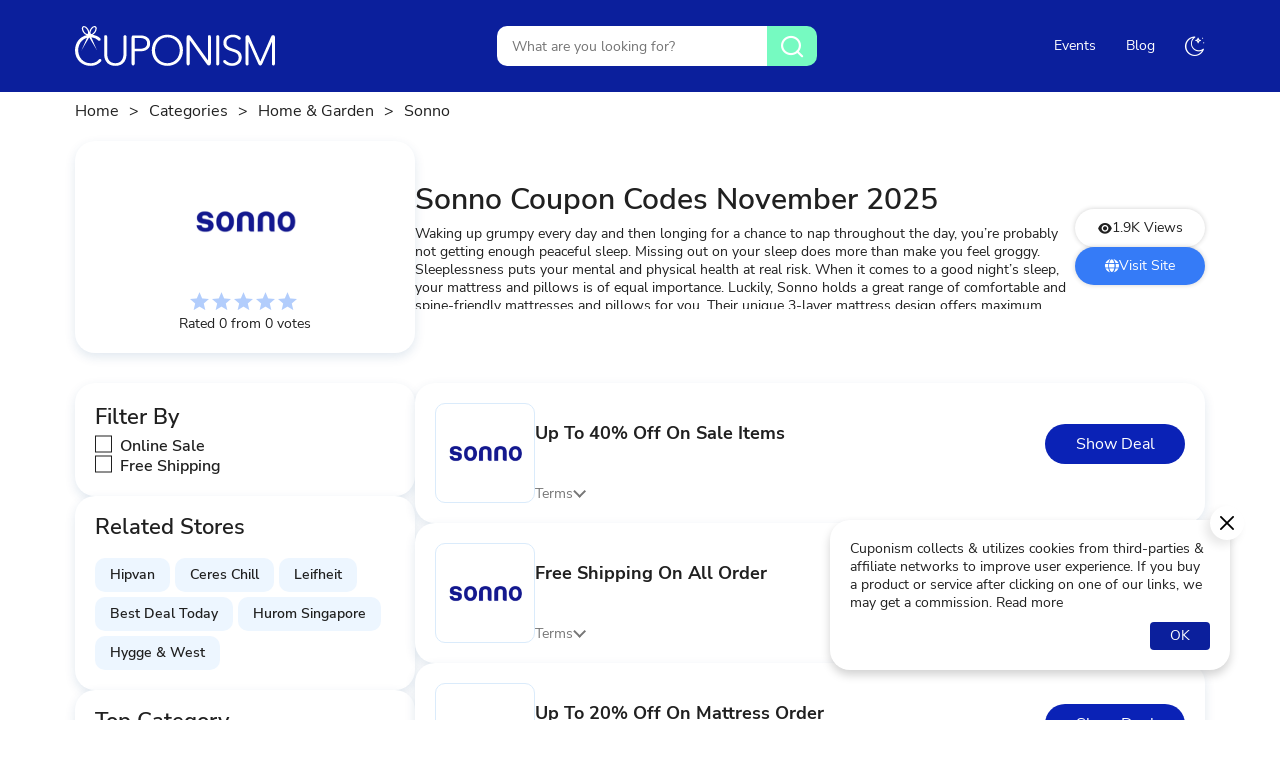

--- FILE ---
content_type: text/html; charset=UTF-8
request_url: https://www.cuponism.com.sg/sonno
body_size: 9417
content:
<!DOCTYPE html>
 
			<html lang="en">
	



<head>
	
	<meta name="fo-verify" content="c09b0b6b-4ed6-4019-87c9-be6f182f40a4" />

    <meta name="google-site-verification" content="dvRZyKBrEsXnrcR3TwWbLjogvfNa1Rh2VSpQtMuiIOs" />
    <meta name="msvalidate.01" content="5A1FB5F8C99163D67DCCD7155E7DB790" />
    <meta name="ahrefs-site-verification" content="87460a5a596076d8895468312a592143d087c1fb3565c3e3ce4fa4541f8f0bc5">
	<title>40% Off Sonno Discount Code, Voucher Codes, Promo Code</title>
	<meta http-equiv="Content-Type" content="text/html; charset=utf-8" />
	<!-- Favicon Icon -->
	<link rel="shortcut icon" href="https://www.cuponism.com.sg/assets/images/favicon.png" type="image/png" />
	<link rel="mask-icon" href="https://www.cuponism.com.sg/assets/images/cuponism-og.png">
	<meta name="description" content="Grab Sonno coupon code and avail amazing concessions on high-quality mattresses made of natural latex and memory foam. You can save more with Sonno promo code on your next purchase. November 2025" />
	<meta name="keywords" content="Sonno Exclusive Coupons, Sonno Discount Codes, Sonno Promo Code" />
	<meta name="csrf-token" content="bO325jdXu9gcmldhmaLu4MZ8f8GKif2UneddvQoW">

	<!-- Chrome, Firefox OS and Opera -->
	<meta name="theme-color" content="#20fa95">
	<!-- Windows Phone -->
	<meta name="msapplication-navbutton-color" content="#20fa95">
	<!-- iOS Safari -->
	<meta name="apple-mobile-web-app-status-bar-style" content="#20fa95">
	<!-- <meta http-equiv="X-UA-Compatible" content="IE=edge"> -->
	<meta name="viewport" content="width=device-width, initial-scale=1, initial-scale=1.0">
	<!-- CSS / Fonts / JS Preloader -->
	<link rel="preload" href="https://www.cuponism.com.sg/assets/css/fonts.css" as="style" crossorigin>
	<!-- CSS -->
	<link rel="stylesheet" href="https://www.cuponism.com.sg/assets/css/fonts.css" crossorigin>
	<!-- Pages CSS with Preload <start> -->
	<link rel='preload' href='https://www.cuponism.com.sg/assets/css/store.css' as='style' crossorigin />
	<link rel='stylesheet' href='https://www.cuponism.com.sg/assets/css/store.css' crossorigin />
	<!-- Pages CSS with Preload <end> -->

	<meta property="og:title" content="40% Off Sonno Discount Code, Voucher Codes, Promo Code" />
	<meta property="og:description" content="Grab Sonno coupon code and avail amazing concessions on high-quality mattresses made of natural latex and memory foam. You can save more with Sonno promo code on your next purchase. November 2025" />
	<meta property="og:type" content="website" />
	<meta property="og:url" content="https://www.cuponism.com.sg/sonno" />
	    <meta property="og:image" content="https://d3vefd7pepa4r6.cloudfront.net/images/cuponism/sg/store_logos_2022/sonno.png" />
    
	<link href="https://www.cuponism.com.sg/sonno" rel="canonical" />
    <meta name="format-detection" content="telephone=no" />
    <meta property="al:web:url" content="https://www.cuponism.com.sg" />
    <meta name="apple-mobile-web-app-title" content="Cuponism.com.sg Coupon Codes and Deals!">
    <meta name="application-name" content="Cuponism.com.sg Coupon Codes and Deals!">

	<link rel="search" href="https://www.cuponism.com.sg/open-search.xml" title="Search https://www.cuponism.com.sg" type="application/opensearchdescription+xml">

	<script>
		var app_url = "https://www.cuponism.com.sg";
		var current_url = "https://www.cuponism.com.sg/sonno";
		var current_url_full = "https://www.cuponism.com.sg/sonno";
		var csrf_token = "bO325jdXu9gcmldhmaLu4MZ8f8GKif2UneddvQoW";
		 
						var themeMode = "0"
						</script>

	<meta name="google-site-verification" content="ZDrmTXh-wlnyzqcc0JBwgPu9xSE5XK-DBFA-VI87rcI" />

	<!-- Global site tag (gtag.js) - Google Analytics -->
	<script async src="https://www.googletagmanager.com/gtag/js?id=UA-163120573-1"></script>
	<script>
	window.dataLayer = window.dataLayer || [];
	function gtag(){dataLayer.push(arguments);}
	gtag('js', new Date());

	gtag('config', 'UA-163120573-1');
	</script>


</head>

<body>

	<!-- main wrapper <start> -->
	<main class="mainWrapper">
					<!-- header, scfmb: search form mobile only -->
			<header class="header">
				<div class="mn-cnt">
					<div class="flexWrapper">
						<!-- sdbtn: side button -->
						<a href="javascript:;" class="sdbtn">
							<span>Toggle Menu</span>
						</a>
						<!-- logo -->
						<a href="./" class="logo" title="Cuponism">
							<img src="https://www.cuponism.com.sg/assets/images/svg/logo.svg" alt="Cuponism" width="200" height="40">
						</a>
						<!-- sftogl: search form toggler   -->
						<a href="javascript:;" class="sftogl" >
							<i class="bp_search"></i>
						</a>


												<!-- scform: search form, sfanim: search form animation visible  -->
						<form class="scform sfanim">
							<div class="scffld">
								<!-- <input placeholder="What are you looking for?" type="text" value="" id="search" name="search" autocomplete="off" data-activeClass="hdactv"> -->
								<input placeholder="What are you looking for?" type="text" value="" id="search" name="search" autocomplete="off" data-activeClass="hdactv">
								<button type="button" class="bp_search"></button>
							</div>
							<!-- srslt: search form result, simple scrollbar wrapper -->
							<div class="srslt ssWrap dynelm">
								<div class="srsinr dynelm">
									<div class="srscpns srscmp">

																														<a class="srscpn" href="https://www.cuponism.com.sg/royal-caribbean-promo-codes" title="Royal Caribbean">
											<figure>
												<div>
													<img src="https://d3vefd7pepa4r6.cloudfront.net/images/cuponism/sg/brands_logo/royal-caribbean-promo-codes.png" alt="Royal Caribbean" laoding="lazy" decoding="async" width="50" height="50">
												</div>
												<figcaption>
													<h4>Royal Caribbean</h4>
												</figcaption>
											</figure>
										</a>
																				<a class="srscpn" href="https://www.cuponism.com.sg/swarovski-discount-code" title="Swarovski UK">
											<figure>
												<div>
													<img src="https://d3vefd7pepa4r6.cloudfront.net/files/Swarovski-logo.png" alt="Swarovski UK" laoding="lazy" decoding="async" width="50" height="50">
												</div>
												<figcaption>
													<h4>Swarovski UK</h4>
												</figcaption>
											</figure>
										</a>
																				<a class="srscpn" href="https://www.cuponism.com.sg/gardens-by-the-bay-discount-code" title="Gardens By The Bay">
											<figure>
												<div>
													<img src="https://d3vefd7pepa4r6.cloudfront.net/images/cuponism/sg/brands_logo/gardens-by-the-bay-discount-code.png" alt="Gardens By The Bay" laoding="lazy" decoding="async" width="50" height="50">
												</div>
												<figcaption>
													<h4>Gardens By The Bay</h4>
												</figcaption>
											</figure>
										</a>
																				<a class="srscpn" href="https://www.cuponism.com.sg/cotton-on-coupon-code" title="Cottonon US">
											<figure>
												<div>
													<img src="https://d3vefd7pepa4r6.cloudfront.net/images/cuponism/sg/brands_logo/cottonon-discount-code.png" alt="Cottonon US" laoding="lazy" decoding="async" width="50" height="50">
												</div>
												<figcaption>
													<h4>Cottonon US</h4>
												</figcaption>
											</figure>
										</a>
																				<a class="srscpn" href="https://www.cuponism.com.sg/new-balance-discount-code" title="New Balance">
											<figure>
												<div>
													<img src="https://d3vefd7pepa4r6.cloudfront.net/images/cuponism/sg/brands_logo/new-balance-discount-code.png" alt="New Balance" laoding="lazy" decoding="async" width="50" height="50">
												</div>
												<figcaption>
													<h4>New Balance</h4>
												</figcaption>
											</figure>
										</a>
																				<a class="srscpn" href="https://www.cuponism.com.sg/netflix-discount-code" title="Netflix SG">
											<figure>
												<div>
													<img src="https://d3vefd7pepa4r6.cloudfront.net/images/cuponism/sg/brands_logo/netflix-discount-code.png" alt="Netflix SG" laoding="lazy" decoding="async" width="50" height="50">
												</div>
												<figcaption>
													<h4>Netflix SG</h4>
												</figcaption>
											</figure>
										</a>
																			</div>
								</div>
							</div>
						</form>
						


						<!-- navmu: navigation menu -->
						<nav class="navmu">
							<ul>
								<li class="dropdown" data-content="categories">
									<a title="Categories" href="https://www.cuponism.com.sg/categories">Top Categories</a>
								</li>
								<li class="dropdown" data-content="topstores">
									<a title="Top Stores" href="javascript:;">Top Stores</a>
								</li>
								<li>
									<a title="Events" href="https://www.cuponism.com.sg/events">Events</a>
								</li>


								 
																			<li> <a title="Blog" href="https://blog.cuponism.com.sg/?tm=0">Blog</a> </li>
																	
								

								<li>
									<button id="m-s"></button>
								</li>
							</ul>
						</nav>
					</div>
					<!-- morph-dropdown-wrapper -->
					<div class="mdw">
						<div class="drpLst">
							<ul>
								<!-- categories dropdown -->
								<li id="categories" class="drpdwn">
									<div class="drpCnt">

																				<a href="https://www.cuponism.com.sg/automotive">Automotive</a>
																				<a href="https://www.cuponism.com.sg/baby-and-kids">Baby &amp; Kids</a>
																				<a href="https://www.cuponism.com.sg/books-and-magazines">Books &amp; Magazines</a>
																				<a href="https://www.cuponism.com.sg/clothing-accessories">Clothing &amp; Accessories</a>
																				<a href="https://www.cuponism.com.sg/computer-and-software">Computer &amp; Software</a>
																				<a href="https://www.cuponism.com.sg/departmental-store">Departmental Store</a>
																				<a href="https://www.cuponism.com.sg/electronics">Electronics</a>
																				<a href="https://www.cuponism.com.sg/entertainment">Entertainment</a>
																				<a href="https://www.cuponism.com.sg/finance-and-insurance">Finance &amp; Insurance</a>
																				<a href="https://www.cuponism.com.sg/flowers-and-gifts">Flowers &amp; Gifts</a>
										
									</div>
								</li>
								<!-- categories dropdown -->

								<!-- Top Stores dropdown -->
								<li id="topstores" class="drpdwn">
									<div class="drpCnt">
																														<a href="https://www.cuponism.com.sg/royal-caribbean-promo-codes">Royal Caribbean</a>
																				<a href="https://www.cuponism.com.sg/gojek-discount-code">Gojek</a>
																				<a href="https://www.cuponism.com.sg/cotton-on-coupon-code">Cottonon US</a>
																				<a href="https://www.cuponism.com.sg/carousell-coupon-codes">Carousell</a>
																				<a href="https://www.cuponism.com.sg/jurong-bird-park-promo-codes">Jurong Bird Park</a>
																				<a href="https://www.cuponism.com.sg/gardens-by-the-bay-discount-code">Gardens By The Bay</a>
																				<a href="https://www.cuponism.com.sg/netflix-discount-code">Netflix SG</a>
																				<a href="https://www.cuponism.com.sg/nandos-discount-code">Nandos</a>
																				<a href="https://www.cuponism.com.sg/lazada-discount-code">Lazada SG</a>
																				<a href="https://www.cuponism.com.sg/awfully-chocolate-voucher-codes">Awfully Chocolate</a>
																																								<a href="https://www.cuponism.com.sg/shangri-la-hotel-promo-codes">Shangri La Hotel</a>
																				<a href="https://www.cuponism.com.sg/lalamove-discount-code">Lalamove</a>
																				<a href="https://www.cuponism.com.sg/ryde-promo-codes">Ryde</a>
																				<a href="https://www.cuponism.com.sg/new-balance-discount-code">New Balance</a>
																				<a href="https://www.cuponism.com.sg/din-tai-fung-discount-code">Din Tai Fung</a>
																				<a href="https://www.cuponism.com.sg/finnair-voucher-codes">Finnair</a>
																				<a href="https://www.cuponism.com.sg/aesop-coupon-codes">Aesop</a>
																				<a href="https://www.cuponism.com.sg/singapore-zoo-promo-codes">Singapore Zoo</a>
																				<a href="https://www.cuponism.com.sg/asos-coupon-codes">Asos</a>
																				<a href="https://www.cuponism.com.sg/hipvan-voucher-codes">Hipvan</a>
																													</div>
								</li>
								<!-- Top Stores dropdown -->
							</ul>

							<div class="bkDrp" aria-hidden="true"></div>
						</div> <!-- dropdown-list -->
					</div>
					<!-- morph-dropdown-wrapper -->
				</div>
			</header>

			<!-- menu: sidebar <start> -->
			<div class="sidebar">
				<div class="hd">
					<h3>Menu</h3>
					<button class="crs bp_close2"></button>
				</div>
				<div class="bd">
					<a href="https://www.cuponism.com.sg" class="active">Home</a>
					<a href="https://www.cuponism.com.sg/categories">Categories</a>
					<a href="https://www.cuponism.com.sg/stores">Top Stores</a>
					<a href="https://www.cuponism.com.sg/events">Events</a>
					<a href="https://blog.cuponism.com.sg/">Blog</a>
					<a href="javascript:;" id="m-s"></a>
				</div>
			</div>
			<!-- menu: sidebar <end> -->

		<!-- Page content. -->


<script type="application/ld+json">
    {
        "@context": "http://schema.org",
        "@graph": [{
                "@type": "WebPage",
                "url": "https://www.cuponism.com.sg/sonno",
                "image": {
                    "@type": "ImageObject",
                    "url": "https://d3vefd7pepa4r6.cloudfront.net/images/cuponism/sg/store_logos_2022/sonno.png",
                    "height": 103,
                    "width": 140
                },
                "publisher": {
                    "@type": "Organization",
                    "name": "Cuponism.com.sg",
                    "logo": {
                        "@type": "ImageObject",
                        "url": "https://www.cuponism.com.sg/cuponism.png",
                        "width": 500,
                        "height": 114
                    }
                },
                "dateModified": "2025-11-25 10:37:58",
                "description": "Waking up grumpy every day and then longing for a chance to nap throughout the day, you’re probably not getting enough peaceful sleep. Missing out on your sleep does more than make you feel groggy. Sleeplessness puts your mental and physical health at real risk. When it comes to a good night’s sleep, your mattress and pillows is of equal importance. Luckily, Sonno holds a great range of comfortable and spine-friendly mattresses and pillows for you. Their unique 3-layer mattress design offers maximum airflow so you can sleep cool and comfortably. Using the Sonno discount code on your online bills could save you tons on your purchase.",
                "name": "",
                "headline": "Sonno Discount Code | 40% off in November 2025 | Singapore"
            },
            {
                "@type": "Store",
                "@id": "https://www.cuponism.com.sg/sonno",
                "name": "Sonno",
                "image": "https://d3vefd7pepa4r6.cloudfront.net/images/cuponism/sg/store_logos_2022/sonno.png",
                "sameAs": "",
                "address": {
                    "@type": "PostalAddress",
                    "addressLocality": "",
                    "addressRegion": "",
                    "streetAddress": ""
                },
                "telephone": "0",
                "priceRange": "40% OFF",
                "aggregateRating": {
                    "@type": "AggregateRating",
                    "ratingValue": "0",
                    "reviewCount": "0",
                    "bestRating": "5",
                    "worstRating": "1"
                },
                "description": "Waking up grumpy every day and then longing for a chance to nap throughout the day, you’re probably not getting enough peaceful sleep. Missing out on your sleep does more than make you feel groggy. Sleeplessness puts your mental and physical health at real risk. When it comes to a good night’s sleep, your mattress and pillows is of equal importance. Luckily, Sonno holds a great range of comfortable and spine-friendly mattresses and pillows for you. Their unique 3-layer mattress design offers maximum airflow so you can sleep cool and comfortably. Using the Sonno discount code on your online bills could save you tons on your purchase."

            },
            {
                "@type": "lastReviewed",
                "dateTime": "2022-10-06 17:29:07 +0100"
            },
            {
                "@type": "BreadcrumbList",
                "itemListElement": [{
                        "@type": "ListItem",
                        "position": 1,
                        "item": {
                            "@id": "https://www.cuponism.com.sg",
                            "name": "Home"
                        }
                    },
                    {
                        "@type": "ListItem",
                        "position": 2,
                        "item": {
                            "@id": "https://www.cuponism.com.sg/categories",
                            "name": "Categories"
                        }
                    },
                     {
                            "@type": "ListItem",
                            "position": 3,
                            "item": {
                                "@id": "https://www.cuponism.com.sg/home-and-garden",
                                "name": "Home & Garden"
                            }
                        }, {
                            "@type": "ListItem",
                            "position": 4,
                            "item": {
                                "@id": "https://www.cuponism.com.sg/sonno",
                                "name": "Sonno"
                            }

                        }
                                    ]
            }
        ]
    }
</script>
<script type="application/ld+json">
    {
        "@context": "https://schema.org",
        "@type": "FAQPage",
        "mainEntity": [ {
                "@type": "Question",
                "name": "Does Sonno make a custom size mattress?",
                "acceptedAnswer": [{
                    "@type": "Answer",
                    "text": "Unfortunately, they cannot offer custom sizes at the moment. However, to stay in the know you can follow their social media pages."
                }]
            }
            ,   {
                "@type": "Question",
                "name": "What payment methods are accepted at Sonno?",
                "acceptedAnswer": [{
                    "@type": "Answer",
                    "text": "You can use the following payment methods to pay online: Visa, Mastercard, Apple Pay, PayPal and American Express. For further information on payments, you can visit their official website."
                }]
            }
            ,   {
                "@type": "Question",
                "name": "How long does Sonno takes to deliver the mattress?",
                "acceptedAnswer": [{
                    "@type": "Answer",
                    "text": "The website aims to deliver the products as soon as possible. The estimated time to reach your destination is only 2 working days from the moment you place the order."
                }]
            }
              
        ]
    }
</script>
<!-- Page Content <start> -->
<div class="innerContainer">
  <nav class="brdcrb">
    <a href="https://www.cuponism.com.sg">Home</a>
    <a href="https://www.cuponism.com.sg/categories">Categories</a>    
            <a href="home-and-garden">Home & Garden</a>
        <span>Sonno</span>
  </nav>
</div>


<div class="innerContainer">
  <!-- strdtl: store detail -->
  <div class="strdtl">   
    <!-- strdlg: store detail logo -->
    <div class="strdlg vhCntr">
    <img src="https://d3vefd7pepa4r6.cloudfront.net/images/cuponism/sg/store_logos_2022/sonno.png" alt="Sonno" title="Sonno">

    <!-- stars -->
    <span class="rating stars">        
                 
        <input type="radio" id="star1" name="rating" value="1">
        <label class="icon-star-empty bp_star " for="star1" onclick="storeRating(1 ,325,'3.141.25.213')"></label>
         
        <input type="radio" id="star2" name="rating" value="2">
        <label class="icon-star-empty bp_star " for="star2" onclick="storeRating(2 ,325,'3.141.25.213')"></label>
         
        <input type="radio" id="star3" name="rating" value="3">
        <label class="icon-star-empty bp_star " for="star3" onclick="storeRating(3 ,325,'3.141.25.213')"></label>
         
        <input type="radio" id="star4" name="rating" value="4">
        <label class="icon-star-empty bp_star " for="star4" onclick="storeRating(4 ,325,'3.141.25.213')"></label>
         
        <input type="radio" id="star5" name="rating" value="5">
        <label class="icon-star-empty bp_star " for="star5" onclick="storeRating(5 ,325,'3.141.25.213')"></label>
                <p class="strtxt ratingCalculator">Rated 0 from 0 votes</p>
    </span>
    </div>
    <!-- strdct: store detail content -->    
    <div class="strdct">
        <h1>Sonno Coupon Codes November 2025</h1>
        <!-- store details -->
                    <p class="xpandr">Waking up grumpy every day and then longing for a chance to nap throughout the day, you’re probably not getting enough peaceful sleep. Missing out on your sleep does more than make you feel groggy. Sleeplessness puts your mental and physical health at real risk. When it comes to a good night’s sleep, your mattress and pillows is of equal importance. Luckily, Sonno holds a great range of comfortable and spine-friendly mattresses and pillows for you. Their unique 3-layer mattress design offers maximum airflow so you can sleep cool and comfortably. Using the Sonno discount code on your online bills could save you tons on your purchase.</p>
                <!-- store details -->
    </div>
    <div class="strrow">
        <span><i class="bp_views"></i>1.9K Views</span>  
        <!-- strlnk: Store Link -->
        <a data-aff-id="325" href="javascript:;" class="strlnk" title="Sonno"><i class="bp_visit"></i> Visit Site</a>
      
    </div>
  </div>
  <!-- strdtl: store detail -->
</div>

<!-- sidebar and coupon container -->
<div class="flexWrapper sdCnt">
  <!-- wgts: Widgets -->
  <aside class="wgts">

    <!-- strflt: store filter -->
        <div class="strflt wgt">
        <span>Filter By</span>
        <!-- cfltr: Coupon Filter(s) -->
                            <input class="strinp hidden" id="cpndl" name="cpnflt" type="checkbox">
            <label for="cpndl">Online Sale</label>
                        <input class="strinp hidden" id="cpnfs" name="cpnflt" type="checkbox">
        <label for="cpnfs">Free Shipping</label>
            </div>
        <!-- strflt: store filter -->


    <!-- Related Stores -->
    <nav class="strcat wgt">
        <h3>Related Stores</h3>
                    <a href="hipvan-voucher-codes" title="Hipvan">Hipvan</a>
                    <a href="ceres-chill" title="Ceres Chill">Ceres Chill</a>
                    <a href="leifheit" title="Leifheit">Leifheit</a>
                    <a href="best-deal-today" title="Best Deal Today">Best Deal Today</a>
                    <a href="hurom-singapore" title="Hurom Singapore">Hurom Singapore</a>
                    <a href="hygge and-west" title="Hygge &amp; West">Hygge &amp; West</a>
            </nav>
    <!-- Related Stores <end> -->

    <!-- Top Category -->
    <nav class="evtcat wgt">
    <h3>Top Category</h3>
                    <a href="clothing-accessories" title="Clothing &amp; Accessories">Clothing &amp; Accessories</a>
                    <a href="shoes" title="Shoes">Shoes</a>
                    <a href="services" title="Services">Services</a>
                    <a href="departmental-store" title="Departmental Store">Departmental Store</a>
                    <a href="photography" title="Photography">Photography</a>
                    <a href="foods-and-beverages" title="Food  &amp; Beverages">Food  &amp; Beverages</a>
                    <a href="jewelry-and-watches" title="Jewelry &amp; Watches">Jewelry &amp; Watches</a>
                    <a href="sports-and-outdoors" title="Sports &amp; Outdoors">Sports &amp; Outdoors</a>
                    <a href="travel" title="Travel">Travel</a>
                    <a href="electronics" title="Electronics">Electronics</a>
            </nav>
    <!-- Top Category <end> -->

    
    <!-- More about -->
    
    <nav class="evtcat wgt">
        <h3>More about Sonno</h3>
                    <h4><b>Not sure about what to buy?</b></h4>
            <div> Sonno Promo CodesWhether you’re a side sleeper, front or back, here you’ll find a mattress that’s created while keeping all the sleepers in mind. When talking about mattresses, pillows or bedding, you’re bound to find the best one here. Alongside mattresses and pillows, their bedding sets are the coolest and silkiest you’ll ever sleep on. They have chosen the world’s softest textile to make the extraordinary bed sheets you’ve ever tried. Not only they’re smooth and soft to the touch but also eco-friendly, strong and long-lasting. Just make your way to the store and grab your picks for dropped off rates by applying the Sonno promo code from our portal.Making Sleep Better and Comfortable! They know it all starts with a great mattress. No more stiff neck or restless sleep, here they have got just the right mattresses for you. Not only they are comfortable but also the hardness of the bed is just right. When you plan to get their mattress, you invest in your mental and physical health. Alongside, their mattresses are compressed and vacuum sealed in a box for your convenience. You just have to place the mattress on your bed, uncover and unroll it. In case of confusion, you can go for their 100 days trial. And if you aren’t satisfied with your purchase, you can return the mattress back. So, visit the store and grab your products for discounted rates with Sonno coupon code.ContactIf you have any questions, feel free to reach their customer service team via call on +65 3138 6081 or email at support@sleepsonno.com. </div>
            </nav>
    
    <!-- More about <end> -->

    <!-- How to avail -->
    <!-- <nav class="evtcat wgt">
        <h3>How to avail the Sonno offers?</h3>
        <ul>
            <li class="ms-hover">Pick the discount code you want to avail and copy it</li>
            <li class="ms-hover">Personalize, and select your preferred offer</li>
            <li class="ms-hover">Provide details for your order</li>
            <li class="ms-hover">Check everything and place your order&nbsp;</li>
        </ul>
    </nav> -->
    <!-- How to avail <end> -->
  </aside>
  <!-- wgts: Widgets -->

  <div class="wgtsb">





    
    <div class="cpns cpnswd">
       <!-- cpns: coupons cpnswd: coupons wide -->
                

        <!-- cpn: coupon, cpndl: coupon deal -->
                    
                            <!-- cpn: Coupon cpndl: Coupon Deal -->
                                    <!-- cpn: coupon, cpncd: coupon codes -->
        <div class="cpn  cpndl ">
            <!-- cpnimg: coupon image -->
            <!-- <a href="#" class="cpnimg shpw" data-clipboard-text="" data-offerid="5461" data-offer-marchant="https://www.cuponism.com.sg/sonno"> -->
            <div class="cpnimg" >
                <!-- cpncvr: coupon cover -->
                <img src="https://d3vefd7pepa4r6.cloudfront.net/images/cuponism/sg/store_logos_2022/sonno.png" alt="Sonno Coupon Codes" title="Sonno Coupon Codes">
            </div>
            <!-- cpncnt: coupon content -->
            <div class="cpncnt">
                <!-- cpnevw: coupon exclusive and verified wrapper -->
                <div class="cpnevw">
                    <!-- cpnvrf: coupon exclusive -->
                                        <!-- cpnvrf: coupon verify -->
                                    </div>
                <!-- cpnhbw: coupon heading and button wrapper -->
                <div class="cpnhbw">
                    <!-- cpnhd: coupon heading -->
                    <h3 class="cpnhd">Up To 40% Off On Sale Items</h3>                    
                    
                                        <!-- cpncbt: coupon deal button -->
                    <a href="javascript:;" class="cpnbtn shpw" data-offer-id="5461" data-offer-marchant="https://www.cuponism.com.sg/sonno">Show Deal</a>
                                        
                    
                    
                </div>
                <!-- cpnevw: coupon terms and expiry wrapper -->
                <div class="cpnevw">
                    <!-- cpnvrf: coupon terms btn -->
                    <button type="button" role="button">Terms</button>
                </div>
            </div>
            <!-- cpnevw: coupon terms comtainer -->
            <div class="trmCnt">
                <h4>Terms & Conditions:</h4>
                                    <p>1. Some exclusions apply.<br>
                                                2. Cannot be used in conjunction with any other offer.<br>
                                                3. For full Terms &amp; Conditions please see website.<br><span style="font-size: 14px;"><a href="https://sg.sleepsonno.com/pages/terms-conditions" target="_blank">https://sg.sleepsonno.com/pages/terms-conditions</a></span><br></p>
                                
                                    <p class="exp"> Expire:  Soon</p>
                            </div>
            <!-- cpnevw: coupon terms comtainer <end> -->
        </div>
        <!-- cpn: coupon, cpncd: coupon codes -->
                    
                            <!-- cpn: Coupon cpndl: Coupon Deal -->
                                    <!-- cpn: coupon, cpncd: coupon codes -->
        <div class="cpn  cpndl ">
            <!-- cpnimg: coupon image -->
            <!-- <a href="#" class="cpnimg shpw" data-clipboard-text="" data-offerid="5462" data-offer-marchant="https://www.cuponism.com.sg/sonno"> -->
            <div class="cpnimg" >
                <!-- cpncvr: coupon cover -->
                <img src="https://d3vefd7pepa4r6.cloudfront.net/images/cuponism/sg/store_logos_2022/sonno.png" alt="Sonno Coupon Codes" title="Sonno Coupon Codes">
            </div>
            <!-- cpncnt: coupon content -->
            <div class="cpncnt">
                <!-- cpnevw: coupon exclusive and verified wrapper -->
                <div class="cpnevw">
                    <!-- cpnvrf: coupon exclusive -->
                                        <!-- cpnvrf: coupon verify -->
                                    </div>
                <!-- cpnhbw: coupon heading and button wrapper -->
                <div class="cpnhbw">
                    <!-- cpnhd: coupon heading -->
                    <h3 class="cpnhd">Free Shipping On All Order</h3>                    
                    
                                        <!-- cpncbt: coupon deal button -->
                    <a href="javascript:;" class="cpnbtn shpw" data-offer-id="5462" data-offer-marchant="https://www.cuponism.com.sg/sonno">Show Deal</a>
                                        
                    
                    
                </div>
                <!-- cpnevw: coupon terms and expiry wrapper -->
                <div class="cpnevw">
                    <!-- cpnvrf: coupon terms btn -->
                    <button type="button" role="button">Terms</button>
                </div>
            </div>
            <!-- cpnevw: coupon terms comtainer -->
            <div class="trmCnt">
                <h4>Terms & Conditions:</h4>
                                    <p>1. Some exclusions apply.<br>
                                                2. Cannot be used in conjunction with any other offer.<br>
                                                3. For full Terms &amp; Conditions please see website.<br><a href="https://sg.sleepsonno.com/pages/terms-conditions" target="_blank" style="background-color: rgb(255, 255, 255);">https://sg.sleepsonno.com/pages/terms-conditions</a><br></p>
                                
                                    <p class="exp"> Expire:  Soon</p>
                            </div>
            <!-- cpnevw: coupon terms comtainer <end> -->
        </div>
        <!-- cpn: coupon, cpncd: coupon codes -->
                    
                            <!-- cpn: Coupon cpndl: Coupon Deal -->
                                    <!-- cpn: coupon, cpncd: coupon codes -->
        <div class="cpn  cpndl ">
            <!-- cpnimg: coupon image -->
            <!-- <a href="#" class="cpnimg shpw" data-clipboard-text="" data-offerid="5463" data-offer-marchant="https://www.cuponism.com.sg/sonno"> -->
            <div class="cpnimg" >
                <!-- cpncvr: coupon cover -->
                <img src="https://d3vefd7pepa4r6.cloudfront.net/images/cuponism/sg/store_logos_2022/sonno.png" alt="Sonno Coupon Codes" title="Sonno Coupon Codes">
            </div>
            <!-- cpncnt: coupon content -->
            <div class="cpncnt">
                <!-- cpnevw: coupon exclusive and verified wrapper -->
                <div class="cpnevw">
                    <!-- cpnvrf: coupon exclusive -->
                                        <!-- cpnvrf: coupon verify -->
                                    </div>
                <!-- cpnhbw: coupon heading and button wrapper -->
                <div class="cpnhbw">
                    <!-- cpnhd: coupon heading -->
                    <h3 class="cpnhd">Up To 20% Off On Mattress Order</h3>                    
                    
                                        <!-- cpncbt: coupon deal button -->
                    <a href="javascript:;" class="cpnbtn shpw" data-offer-id="5463" data-offer-marchant="https://www.cuponism.com.sg/sonno">Show Deal</a>
                                        
                    
                    
                </div>
                <!-- cpnevw: coupon terms and expiry wrapper -->
                <div class="cpnevw">
                    <!-- cpnvrf: coupon terms btn -->
                    <button type="button" role="button">Terms</button>
                </div>
            </div>
            <!-- cpnevw: coupon terms comtainer -->
            <div class="trmCnt">
                <h4>Terms & Conditions:</h4>
                                    <p>1. Some exclusions apply.<br>
                                                2. Cannot be used in conjunction with any other offer.<br>
                                                3. For full Terms &amp; Conditions please see website.<br><a href="https://sg.sleepsonno.com/pages/terms-conditions" target="_blank" style="background-color: rgb(255, 255, 255);">https://sg.sleepsonno.com/pages/terms-conditions</a><br></p>
                                
                                    <p class="exp"> Expire:  Soon</p>
                            </div>
            <!-- cpnevw: coupon terms comtainer <end> -->
        </div>
        <!-- cpn: coupon, cpncd: coupon codes -->
                    
                            <!-- cpn: Coupon cpndl: Coupon Deal -->
                                    <!-- cpn: coupon, cpncd: coupon codes -->
        <div class="cpn  cpndl ">
            <!-- cpnimg: coupon image -->
            <!-- <a href="#" class="cpnimg shpw" data-clipboard-text="" data-offerid="5464" data-offer-marchant="https://www.cuponism.com.sg/sonno"> -->
            <div class="cpnimg" >
                <!-- cpncvr: coupon cover -->
                <img src="https://d3vefd7pepa4r6.cloudfront.net/images/cuponism/sg/store_logos_2022/sonno.png" alt="Sonno Coupon Codes" title="Sonno Coupon Codes">
            </div>
            <!-- cpncnt: coupon content -->
            <div class="cpncnt">
                <!-- cpnevw: coupon exclusive and verified wrapper -->
                <div class="cpnevw">
                    <!-- cpnvrf: coupon exclusive -->
                                        <!-- cpnvrf: coupon verify -->
                                    </div>
                <!-- cpnhbw: coupon heading and button wrapper -->
                <div class="cpnhbw">
                    <!-- cpnhd: coupon heading -->
                    <h3 class="cpnhd">Up To 14% Off On Queen Mattress</h3>                    
                    
                                        <!-- cpncbt: coupon deal button -->
                    <a href="javascript:;" class="cpnbtn shpw" data-offer-id="5464" data-offer-marchant="https://www.cuponism.com.sg/sonno">Show Deal</a>
                                        
                    
                    
                </div>
                <!-- cpnevw: coupon terms and expiry wrapper -->
                <div class="cpnevw">
                    <!-- cpnvrf: coupon terms btn -->
                    <button type="button" role="button">Terms</button>
                </div>
            </div>
            <!-- cpnevw: coupon terms comtainer -->
            <div class="trmCnt">
                <h4>Terms & Conditions:</h4>
                                    <p>1. Some exclusions apply.<br>
                                                2. Cannot be used in conjunction with any other offer.<br>
                                                3. For full Terms & Conditions please see website.</p>
                                
                                    <p class="exp"> Expire:  Soon</p>
                            </div>
            <!-- cpnevw: coupon terms comtainer <end> -->
        </div>
        <!-- cpn: coupon, cpncd: coupon codes -->
                    
                            <!-- cpn: Coupon cpndl: Coupon Deal -->
                                    <!-- cpn: coupon, cpncd: coupon codes -->
        <div class="cpn  cpndl ">
            <!-- cpnimg: coupon image -->
            <!-- <a href="#" class="cpnimg shpw" data-clipboard-text="" data-offerid="5465" data-offer-marchant="https://www.cuponism.com.sg/sonno"> -->
            <div class="cpnimg" >
                <!-- cpncvr: coupon cover -->
                <img src="https://d3vefd7pepa4r6.cloudfront.net/images/cuponism/sg/store_logos_2022/sonno.png" alt="Sonno Coupon Codes" title="Sonno Coupon Codes">
            </div>
            <!-- cpncnt: coupon content -->
            <div class="cpncnt">
                <!-- cpnevw: coupon exclusive and verified wrapper -->
                <div class="cpnevw">
                    <!-- cpnvrf: coupon exclusive -->
                                        <!-- cpnvrf: coupon verify -->
                                    </div>
                <!-- cpnhbw: coupon heading and button wrapper -->
                <div class="cpnhbw">
                    <!-- cpnhd: coupon heading -->
                    <h3 class="cpnhd">Free Gift Offer Order Over $69</h3>                    
                    
                                        <!-- cpncbt: coupon deal button -->
                    <a href="javascript:;" class="cpnbtn shpw" data-offer-id="5465" data-offer-marchant="https://www.cuponism.com.sg/sonno">Show Deal</a>
                                        
                    
                    
                </div>
                <!-- cpnevw: coupon terms and expiry wrapper -->
                <div class="cpnevw">
                    <!-- cpnvrf: coupon terms btn -->
                    <button type="button" role="button">Terms</button>
                </div>
            </div>
            <!-- cpnevw: coupon terms comtainer -->
            <div class="trmCnt">
                <h4>Terms & Conditions:</h4>
                                    <p>1. Some exclusions apply.<br>
                                                2. Cannot be used in conjunction with any other offer.<br>
                                                3. For full Terms & Conditions please see website.</p>
                                
                                    <p class="exp"> Expire:  Soon</p>
                            </div>
            <!-- cpnevw: coupon terms comtainer <end> -->
        </div>
        <!-- cpn: coupon, cpncd: coupon codes -->
                    
                            <!-- cpn: Coupon cpndl: Coupon Deal -->
                                    <!-- cpn: coupon, cpncd: coupon codes -->
        <div class="cpn  cpndl ">
            <!-- cpnimg: coupon image -->
            <!-- <a href="#" class="cpnimg shpw" data-clipboard-text="" data-offerid="5466" data-offer-marchant="https://www.cuponism.com.sg/sonno"> -->
            <div class="cpnimg" >
                <!-- cpncvr: coupon cover -->
                <img src="https://d3vefd7pepa4r6.cloudfront.net/images/cuponism/sg/store_logos_2022/sonno.png" alt="Sonno Coupon Codes" title="Sonno Coupon Codes">
            </div>
            <!-- cpncnt: coupon content -->
            <div class="cpncnt">
                <!-- cpnevw: coupon exclusive and verified wrapper -->
                <div class="cpnevw">
                    <!-- cpnvrf: coupon exclusive -->
                                        <!-- cpnvrf: coupon verify -->
                                    </div>
                <!-- cpnhbw: coupon heading and button wrapper -->
                <div class="cpnhbw">
                    <!-- cpnhd: coupon heading -->
                    <h3 class="cpnhd">The Pillow Order From Just $129</h3>                    
                    
                                        <!-- cpncbt: coupon deal button -->
                    <a href="javascript:;" class="cpnbtn shpw" data-offer-id="5466" data-offer-marchant="https://www.cuponism.com.sg/sonno">Show Deal</a>
                                        
                    
                    
                </div>
                <!-- cpnevw: coupon terms and expiry wrapper -->
                <div class="cpnevw">
                    <!-- cpnvrf: coupon terms btn -->
                    <button type="button" role="button">Terms</button>
                </div>
            </div>
            <!-- cpnevw: coupon terms comtainer -->
            <div class="trmCnt">
                <h4>Terms & Conditions:</h4>
                                    <p>1. Some exclusions apply.<br>
                                                2. Cannot be used in conjunction with any other offer.<br>
                                                3. For full Terms & Conditions please see website.</p>
                                
                                    <p class="exp"> Expire:  Soon</p>
                            </div>
            <!-- cpnevw: coupon terms comtainer <end> -->
        </div>
        <!-- cpn: coupon, cpncd: coupon codes -->
                    
                            <!-- cpn: Coupon cpndl: Coupon Deal -->
                                    <!-- cpn: coupon, cpncd: coupon codes -->
        <div class="cpn  cpndl ">
            <!-- cpnimg: coupon image -->
            <!-- <a href="#" class="cpnimg shpw" data-clipboard-text="" data-offerid="5467" data-offer-marchant="https://www.cuponism.com.sg/sonno"> -->
            <div class="cpnimg" >
                <!-- cpncvr: coupon cover -->
                <img src="https://d3vefd7pepa4r6.cloudfront.net/images/cuponism/sg/store_logos_2022/sonno.png" alt="Sonno Coupon Codes" title="Sonno Coupon Codes">
            </div>
            <!-- cpncnt: coupon content -->
            <div class="cpncnt">
                <!-- cpnevw: coupon exclusive and verified wrapper -->
                <div class="cpnevw">
                    <!-- cpnvrf: coupon exclusive -->
                                        <!-- cpnvrf: coupon verify -->
                                    </div>
                <!-- cpnhbw: coupon heading and button wrapper -->
                <div class="cpnhbw">
                    <!-- cpnhd: coupon heading -->
                    <h3 class="cpnhd">Sign Up To The Newsletter For Great Deals &amp; Discount</h3>                    
                    
                                        <!-- cpncbt: coupon deal button -->
                    <a href="javascript:;" class="cpnbtn shpw" data-offer-id="5467" data-offer-marchant="https://www.cuponism.com.sg/sonno">Show Deal</a>
                                        
                    
                    
                </div>
                <!-- cpnevw: coupon terms and expiry wrapper -->
                <div class="cpnevw">
                    <!-- cpnvrf: coupon terms btn -->
                    <button type="button" role="button">Terms</button>
                </div>
            </div>
            <!-- cpnevw: coupon terms comtainer -->
            <div class="trmCnt">
                <h4>Terms & Conditions:</h4>
                                    <p>1. Some exclusions apply.<br>
                                                2. Cannot be used in conjunction with any other offer.<br>
                                                3. For full Terms & Conditions please see website.</p>
                                
                                    <p class="exp"> Expire:  Soon</p>
                            </div>
            <!-- cpnevw: coupon terms comtainer <end> -->
        </div>
        <!-- cpn: coupon, cpncd: coupon codes -->
                
        <!-- cpns: coupons cpnswd: coupons wide -->
    </div>

    





    <!-- store table -->
        <div class="pnl pnlhd mobhdn">
        <h4>Popular Offers Sonno Discount Codes 25 November 2025</h4>
        <!-- tabl: coupon table details -->
        <table class="tabl">
            <thead>
            <tr>
                <th>Offers</th>
                <th>Last Checked</th>
                <th>Code</th>
                <!-- <th style="width: 120px;">Expires</th> -->
            </tr>
            </thead>
            <tbody>
                                    <tr>
                        <td>
                            Up To 40% Off On Sale Items at Sonno </td>
                        <td>
                            25th Nov 2025
                        </td>
                        <td class="tcntr">
                            *******
                        </td>
                    </tr>
                                    <tr>
                        <td>
                            Free Shipping On All Order at Sonno </td>
                        <td>
                            25th Nov 2025
                        </td>
                        <td class="tcntr">
                            *******
                        </td>
                    </tr>
                                    <tr>
                        <td>
                            Up To 20% Off On Mattress Order at Sonno </td>
                        <td>
                            25th Nov 2025
                        </td>
                        <td class="tcntr">
                            *******
                        </td>
                    </tr>
                                    <tr>
                        <td>
                            Up To 14% Off On Queen Mattress at Sonno </td>
                        <td>
                            25th Nov 2025
                        </td>
                        <td class="tcntr">
                            *******
                        </td>
                    </tr>
                            
            </tbody>
        </table>
    </div>
        <!-- store table <end> -->
  </div>
  <div class="strExt">
    <!-- Store logos -->
    <div class="pnl mobhdn faqpnl">
        <h3><b>FAQ's for Sonno</b></h3>
                                                <div class="faq">
                    <h4 role="button" tabindex="0">Does sonno make a custom size mattress?</h4>
                    <div class="faqcnt">
                        <p>Unfortunately, they cannot offer custom sizes at the moment. However, to stay in the know you can follow their social media pages.</p>
                    </div>
                </div>
                                        <div class="faq">
                    <h4 role="button" tabindex="0">What payment methods are accepted at sonno?</h4>
                    <div class="faqcnt">
                        <p>You can use the following payment methods to pay online: Visa, Mastercard, Apple Pay, PayPal and American Express. For further information on payments, you can visit their official website.</p>
                    </div>
                </div>
                                        <div class="faq">
                    <h4 role="button" tabindex="0">How long does sonno takes to deliver the mattress?</h4>
                    <div class="faqcnt">
                        <p>The website aims to deliver the products as soon as possible. The estimated time to reach your destination is only 2 working days from the moment you place the order.</p>
                    </div>
                </div>
                                    </div>
    <!-- Store logos <end> -->
  </div>
</div>

<!-- sidebar and coupon container -->
<!-- newsleter <start> -->
<div class="nwsLtr">
  <div class="innerContainer">
    <div class="nwsCnt">
      <h2 class="title">Never miss another deal</h2>
      <p>Get the top from 100s of retailers in the Best of Cuponism Emails.</p>
      <!-- newsletter form <start> -->
      <div class="newsfd" id="simple_store_box">
        <input type="email" name="email" id="subscription" placeholder="Email Address">
        <button type="submit" onclick="subscribeBrands('subscription')">Subscribe</button>
      </div>
      <!-- newsletter form <end> -->
      <p>By signing up I agree to cuponism's <a href="https://www.cuponism.com.sg/privacy-policy" target="_blank">Privacy Policy</a> and consent to receive emails about offers.</p>
    </div>
  </div>
</div>
<!-- newsleter <end> --><!-- Page Content <end> -->

<footer class="footer">
  <div class="shp">
    <svg xmlns="http://www.w3.org/2000/svg" viewBox="0 0 1000 100" preserveAspectRatio="none">
      <path d="M500,97C126.7,96.3,0.8,19.8,0,0v100l1000,0V1C1000,19.4,873.3,97.8,500,97z" fill="#ffffff"></path>
    </svg>
  </div>
  <div class="flexWrapper">
    <!-- ftcol: footer column, flgo: footer logo -->
    <a class="fcol flgo" href="https://www.cuponism.com.sg" title="Cuponism">
      <img src="https://www.cuponism.com.sg/assets/images/svg/logo.svg" alt="Cuponism" width="200" height="40" laoding="lazy" decoding="async">
    </a>
    <!-- fcol: footer column, flnks: footer links -->
    <nav class="fcol flnks">
      <h3>Browser</h3>
      <!-- fccnt: footer column content -->
      <div class="fccnt">
        <a title="Browser Categories" href="https://www.cuponism.com.sg/categories">Browser Categories</a>
        <a title="Top Stores" href="https://www.cuponism.com.sg/stores">Stores</a>
         
                      <a title="Blog" href="https://blog.cuponism.com.sg/?tm=0">Blog</a> 
                          
      </div>
    </nav>
    <!-- fcol: footer column, flnks: footer links -->
    <nav class="fcol flnks">
      <h3>Special Events</h3>
      <!-- fccnt: footer column content -->
      <div class="fccnt">
                <a title="Christmas Deal" href="https://www.cuponism.com.sg/christmas-deal">Christmas Deal</a>
                <a title="Black Friday Deal" href="https://www.cuponism.com.sg/black-friday-deal">Black Friday Deal</a>
                <a title="12.12 Sale" href="https://www.cuponism.com.sg/12-12-sales-promo-code">12.12 Sale</a>
        
      </div>
    </nav>
    <!-- fcol: footer column, flnks: footer links -->
    <nav class="fcol flnks">
      <h3>About</h3>
      <!-- fccnt: footer column content -->
      <div class="fccnt">
        <a title="Contact us" href="https://www.cuponism.com.sg/contact">Contact Us</a>
        <a href="https://www.cuponism.com.sg/stores">Site map</a>
                  <a href="https://www.cuponism.com.sg/about-us">About Us</a>
                  <a href="https://www.cuponism.com.sg/privacy-policy">Privacy Policy</a>
              </div>
    </nav>
    <!-- fcol: footer column, fsocl: footer social media -->
    <div class="fcol fsocl">
      <h3>Connect With Us</h3>
      <!-- fccnt: footer column content -->
      <div class="fccnt">

        <a href="https://www.facebook.com/Cuponism-101725135021813/" aria-label="Facebook" class="bp_facebook"></a>
        <a href="https://twitter.com/cuponism" aria-label="Twitter" class="bp_twitter"></a>
        <a href="https://www.instagram.com/cuponism/" aria-label="Instagram" class="bp_instagram"></a> 
      </div>

      <h3 class="od">Find Us Internationally</h3>
      <div class="fccnt">
        <!-- <a href="#" title="cuponism.com.uk"><img src="https://www.cuponism.com.sg/assets/images/svg/flags/uk.svg" alt="uk flag" width="30" height="20" laoding="lazy" decoding="async"></a> -->
        <a href="https://www.cuponism.com.my" title="cuponism.com.my"><img src="https://www.cuponism.com.sg/assets/images/svg/flags/mala.svg" alt="malaysian flag" width="30" height="20" laoding="lazy" decoding="async"></a>
        <a href="https://www.cuponism.com.sg" title="cuponism.com.sg"><img src="https://www.cuponism.com.sg/assets/images/svg/flags/singa.svg" alt="singaporean flag" width="30" height="20" laoding="lazy" decoding="async"></a>
        <a href="https://www.cuponism.com.au" title="cuponism.com.au"><img src="https://www.cuponism.com.sg/assets/images/svg/flags/aus.svg" alt="australian flag" width="30" height="20" laoding="lazy" decoding="async"></a>
      </div>





    </div>
    <!-- fcopy: footer copyright -->
    <p class="fcopy">© Copyright Cuponism 2022. All rights reserved.</p>
  </div>
  <div class="dsclr">
    <div class="innerContainer">
      <p><strong>Disclosure:</strong> If you click a merchant link and buy a product or service on their website, we may be paid a fee by the merchant.</p>
    </div>
  </div>
</footer>
<script src='https://www.cuponism.com.sg/assets/js/store.js'></script>


    <!-- disclaimer <start> -->
    <style>
      .dsclmr {
        position: fixed;
        bottom: 50px;
        right: 50px;
        background-color: #fff;
        padding: 20px;
        border-radius: 20px;
        width: 400px;
        z-index: 4;
        box-shadow: 0 5px 10px 0 #0000002e;
        font-size: 14px
      }

      .dsclmr .innerContainer {
        padding: 0
      }

      .dsclmr .innerContainer .btn {
        display: block;
        text-align: center;
        background-color: #0b1f9c;
        padding: 5px 20px;
        margin: 10px 0 0 auto;
        border-radius: 4px;
        width: fit-content;
        color: #fff
      }

      .dsclmr a.bp_close2 {
        position: absolute;
        top: -14px;
        right: -14px;
        background-color: #fff;
        padding: 10px;
        border-radius: 30px;
        color: #000;
        box-shadow: -5px 5px 10px 0 #00000017
      }

      @media(max-width: 550px) {
        .dsclmr {
          bottom: 50px;
          right: 20px;
          width: calc(100% - 40px)
        }
      }

      .d-m .dsclmr {
        background-color: #353535;
      }

      .d-m .dsclmr .bp_close2 {
        background-color: #202020;
        color: #fff;
      }
    </style>
    <!-- dsclmr: Disclamer -->
    <div class="dsclmr">
      <div class="innerContainer">
        <p>Cuponism collects & utilizes cookies from third-parties & affiliate networks to improve user experience. If you buy a product or service after clicking on one of our links, we may get a commission.&nbsp;<a href="https://www.cuponism.com.sg/privacy-policy">Read more</a></p>
        <a href="javascript:;" class="btn pcolor">OK</a>
      </div>
      <a href="javascript:;" class="bp_close2"></a>
    </div>
    <script>
      document.querySelectorAll('.dsclmr .btn, .dsclmr .clx').forEach(function(elm) {
        elm.addEventListener('click', function() {
          var d = new Date(),
            cvalue = 1,
            cname = 'popupShow',
            expires = '';
          d.setTime(d.getTime() + (7 * 24 * 60 * 60 * 1000));
          expires = "expires=" + d.toUTCString();
          document.cookie = cname + "=" + cvalue + "; " + expires;
          document.querySelector('.dsclmr').remove()
        })
      })
    </script>
    <script src='https://www.cuponism.com.sg/assets/js/components/disclaimer.js'></script>
    <!-- disclaimer <end> -->
  


<!-- <script type="text/javascript" src="https://s.skimresources.com/js/186740X1657266.skimlinks.js"></script> -->

</body>

</html>

--- FILE ---
content_type: text/css
request_url: https://www.cuponism.com.sg/assets/css/fonts.css
body_size: -213
content:
@font-face{font-family:"nunitosans";font-style:normal;font-weight:300;font-display:swap;src:url("../fonts/nunitosans-light.woff2") format("woff2")}@font-face{font-family:"nunitosans";font-style:normal;font-weight:400;font-display:swap;src:url("../fonts/nunitosans-regular.woff2") format("woff2")}@font-face{font-family:"nunitosans";font-style:normal;font-weight:600;font-display:swap;src:url("../fonts/nunitosans-semibold.woff2") format("woff2")}@font-face{font-family:"nunitosans";font-style:normal;font-weight:700;font-display:swap;src:url("../fonts/nunitosans-bold.woff2") format("woff2")}@font-face{font-family:"boiletplate";font-style:normal;font-weight:normal;font-display:swap;src:url("../fonts/boiletplate.woff") format("woff")}

--- FILE ---
content_type: text/css
request_url: https://www.cuponism.com.sg/assets/css/store.css
body_size: 7808
content:
*{margin:0;padding:0;border:0;font-size:100%;vertical-align:baseline;box-sizing:border-box}article,aside,details,figcaption,figure,footer,header,hgroup,menu,nav,section{display:block}body{line-height:1}ol,ul{list-style:none}blockquote,q{quotes:none}blockquote:before,blockquote:after,q:before,q:after{content:"";content:none}table{border-collapse:collapse;border-spacing:0}:root{--nicw: auto;--nich: auto;--primaryColor: #0b1f9c;--primaryColorDark: #202020;--secondaryColor: #76fac1;--secondaryContrastColor: #18efc6;--primaryTextColor: #202020;--secondaryTextColor: #333;--lightGreyColor: #353535;--lighterGreyColor: #3C3C3C;--lightestGreyColor: #4d4d4d;--swiper-theme-color: ;--scbtc: rgba(177, 178, 185, 0.368627451);--scbg: linear-gradient(#354dea, #344be5)}.font-300{font-weight:300}.font-400{font-weight:400}.font-600{font-weight:600}.font-700{font-weight:700}.bg-white{background-color:#fff}.bg-transparent{background-color:transparent}.text-white,.hover\:text-white:hover,.focus\:text-white:focus{color:#fff}.bg-gray{background-color:#f0f4f9}.border-white{border-color:#fff}.border-black{border-color:#000}.bg-primaryColor,.hover\:bg-primaryColor:hover,.focus\:bg-primaryColor:focus,.group .group-hover\:bg-key:hover,.group .group-hover\:bg-key:focus{background-color:#0b1f9c}.border-primaryColor,.hover\:border-primaryColor:hover,.focus\:border-primaryColor:focus,.group .group-hover\:border-key:hover,.group .group-hover\:border-key:focus{border-color:#0b1f9c}.text-primaryColor,.hover\:text-primaryColor:hover,.focus\:text-primaryColor:focus,.group .group-hover\:text-key:hover,.group .group-hover\:text-key:focus{color:#0b1f9c}.bg-primaryColorDark,.hover\:bg-primaryColorDark:hover,.focus\:bg-primaryColorDark:focus,.group .group-hover\:bg-key:hover,.group .group-hover\:bg-key:focus{background-color:#202020}.border-primaryColorDark,.hover\:border-primaryColorDark:hover,.focus\:border-primaryColorDark:focus,.group .group-hover\:border-key:hover,.group .group-hover\:border-key:focus{border-color:#202020}.text-primaryColorDark,.hover\:text-primaryColorDark:hover,.focus\:text-primaryColorDark:focus,.group .group-hover\:text-key:hover,.group .group-hover\:text-key:focus{color:#202020}.bg-secondaryColor,.hover\:bg-secondaryColor:hover,.focus\:bg-secondaryColor:focus,.group .group-hover\:bg-key:hover,.group .group-hover\:bg-key:focus{background-color:#76fac1}.border-secondaryColor,.hover\:border-secondaryColor:hover,.focus\:border-secondaryColor:focus,.group .group-hover\:border-key:hover,.group .group-hover\:border-key:focus{border-color:#76fac1}.text-secondaryColor,.hover\:text-secondaryColor:hover,.focus\:text-secondaryColor:focus,.group .group-hover\:text-key:hover,.group .group-hover\:text-key:focus{color:#76fac1}.bg-secondaryContrastColor,.hover\:bg-secondaryContrastColor:hover,.focus\:bg-secondaryContrastColor:focus,.group .group-hover\:bg-key:hover,.group .group-hover\:bg-key:focus{background-color:#18efc6}.border-secondaryContrastColor,.hover\:border-secondaryContrastColor:hover,.focus\:border-secondaryContrastColor:focus,.group .group-hover\:border-key:hover,.group .group-hover\:border-key:focus{border-color:#18efc6}.text-secondaryContrastColor,.hover\:text-secondaryContrastColor:hover,.focus\:text-secondaryContrastColor:focus,.group .group-hover\:text-key:hover,.group .group-hover\:text-key:focus{color:#18efc6}.bg-primaryTextColor,.hover\:bg-primaryTextColor:hover,.focus\:bg-primaryTextColor:focus,.group .group-hover\:bg-key:hover,.group .group-hover\:bg-key:focus{background-color:#202020}.border-primaryTextColor,.hover\:border-primaryTextColor:hover,.focus\:border-primaryTextColor:focus,.group .group-hover\:border-key:hover,.group .group-hover\:border-key:focus{border-color:#202020}.text-primaryTextColor,.hover\:text-primaryTextColor:hover,.focus\:text-primaryTextColor:focus,.group .group-hover\:text-key:hover,.group .group-hover\:text-key:focus{color:#202020}.bg-secondaryTextColor,.hover\:bg-secondaryTextColor:hover,.focus\:bg-secondaryTextColor:focus,.group .group-hover\:bg-key:hover,.group .group-hover\:bg-key:focus{background-color:#333}.border-secondaryTextColor,.hover\:border-secondaryTextColor:hover,.focus\:border-secondaryTextColor:focus,.group .group-hover\:border-key:hover,.group .group-hover\:border-key:focus{border-color:#333}.text-secondaryTextColor,.hover\:text-secondaryTextColor:hover,.focus\:text-secondaryTextColor:focus,.group .group-hover\:text-key:hover,.group .group-hover\:text-key:focus{color:#333}.bg-lightGreyColor,.hover\:bg-lightGreyColor:hover,.focus\:bg-lightGreyColor:focus,.group .group-hover\:bg-key:hover,.group .group-hover\:bg-key:focus{background-color:#353535}.border-lightGreyColor,.hover\:border-lightGreyColor:hover,.focus\:border-lightGreyColor:focus,.group .group-hover\:border-key:hover,.group .group-hover\:border-key:focus{border-color:#353535}.text-lightGreyColor,.hover\:text-lightGreyColor:hover,.focus\:text-lightGreyColor:focus,.group .group-hover\:text-key:hover,.group .group-hover\:text-key:focus{color:#353535}.bg-lighterGreyColor,.hover\:bg-lighterGreyColor:hover,.focus\:bg-lighterGreyColor:focus,.group .group-hover\:bg-key:hover,.group .group-hover\:bg-key:focus{background-color:#3C3C3C}.border-lighterGreyColor,.hover\:border-lighterGreyColor:hover,.focus\:border-lighterGreyColor:focus,.group .group-hover\:border-key:hover,.group .group-hover\:border-key:focus{border-color:#3c3c3c}.text-lighterGreyColor,.hover\:text-lighterGreyColor:hover,.focus\:text-lighterGreyColor:focus,.group .group-hover\:text-key:hover,.group .group-hover\:text-key:focus{color:#3C3C3C}.bg-lightestGreyColor,.hover\:bg-lightestGreyColor:hover,.focus\:bg-lightestGreyColor:focus,.group .group-hover\:bg-key:hover,.group .group-hover\:bg-key:focus{background-color:#4d4d4d}.border-lightestGreyColor,.hover\:border-lightestGreyColor:hover,.focus\:border-lightestGreyColor:focus,.group .group-hover\:border-key:hover,.group .group-hover\:border-key:focus{border-color:#4d4d4d}.text-lightestGreyColor,.hover\:text-lightestGreyColor:hover,.focus\:text-lightestGreyColor:focus,.group .group-hover\:text-key:hover,.group .group-hover\:text-key:focus{color:#4d4d4d}.bg-facebook{background-color:#3b5998 !important}.text-facebook{color:#3b5998 !important}.bg-twitter{background-color:#1da1f2 !important}.text-twitter{color:#1da1f2 !important}.bg-instagram{background-color:#dd2a7b !important}.text-instagram{color:#dd2a7b !important}.bg-linkedin{background-color:#0274b3 !important}.text-linkedin{color:#0274b3 !important}.bg-pinterest{background-color:#e56262 !important}.text-pinterest{color:#e56262 !important}.bg-reddit{background-color:#ff5700 !important}.text-reddit{color:#ff5700 !important}.bg-email{background-color:#78a05e !important}.text-email{color:#78a05e !important}.bg-vk{background-color:#2787f5 !important}.text-vk{color:#2787f5 !important}.border{--bws: 1px;border-width:var(--bw, var(--bws));border-style:solid}.border-2{--bws: 2px}.border-t{--bw: var(--bws) 0 0}.border-b{--bw: 0 0 var(--bws)}.border-l{--bw: 0 0 0 var(--bws)}.border-r{--bw: 0 var(--bws) 0 0}.border-x{--bw: 0 var(--bws)}.border-y{--bw: var(--bws) 0}html{overflow-x:hidden;font-size:1rem}body{color:#202020;line-height:1.3;background:#fff;font-weight:500}body .mainWrapper>*{transition:.2s ease-in-out}strong,b{font-weight:700}a{text-decoration:none;color:inherit}a,*[role=button],button{cursor:pointer;user-select:none;outline:none}sub{vertical-align:top;font-size:smaller}p a,p strong{display:inline-block;vertical-align:top}p:not(:last-of-type){margin-bottom:1rem,1.33rem,2rem,2.66rem,3.33rem,4rem}input,select,textarea,button{border:none;box-shadow:none;outline:none}input,select,textarea{width:100%}body,input,select,textarea,button{font-family:nunitosans,sans-serif;font-size:16px;font-weight:400}strong{font-weight:700,normal}h1,h2,h3,h4,h5,h6{line-height:1;font-weight:600}h6{font-size:1.2em}h5{font-size:1.4em}h4{font-size:1.7em}h2{font-size:2em}h1{font-size:2.5em}@media(max-width: 991px){h1,h2,h3{font-size:1.8em}h4,h5{font-size:1.2em}}img{max-width:100%;height:auto;vertical-align:middle}::-webkit-scrollbar{width:7px}@media(min-width: 1441px){::-webkit-scrollbar{width:10px}}::-webkit-scrollbar-track{background-color:var(--scbtc);border-radius:20px}::-webkit-scrollbar-thumb{background:var(--scbg);border-radius:20px}html,body,.scrolr{scrollbar-color:var(--scbg) var(--scbtc);scrollbar-width:thin;border:none}::selection{background:rgba(160,174,192,.4);color:#272f3a}.title{font-size:30px;text-align:center;margin:0 0 30px}.flexWrapper{display:flex;flex-wrap:wrap;width:100%;max-width:1200px;margin:0 auto;padding:0 20px}.innerContainer{width:100%;max-width:1200px;margin:0px auto;padding:0 20px}html.open{overflow:hidden}.d-m body{color:#fff;background:var(--lightGreyColor)}@media(max-width: 1400px){.flexWrapper,.innerContainer{max-width:1170px}.title{margin:0 0 20px}}@media(max-width: 991px){.flexWrapper,.innerContainer{max-width:770px}}@media(max-width: 767px){.flexWrapper,.innerContainer{max-width:551px}.mobhdn{display:none}}@media(max-width: 550px){.flexWrapper,.innerContainer{max-width:400px;padding:0 15px}.title{font-size:24px;margin:0 0 15px}}html.open .header{background-color:#848ecd}html.open .header .flexWrapper>:not(.scform.active){pointer-events:none}.header{padding:20px 0;z-index:9;position:fixed;left:0;right:0;top:0;background-color:#0b1f9c}.header.sticky{box-shadow:0 0 10px 0 #00000082;padding:15px 0}.header .flexWrapper{justify-content:space-between;align-items:center;position:relative}.header a.logo{width:200px;height:41px}.header .sdbtn{width:30px;display:flex;flex-direction:column;justify-content:space-between;height:26px;z-index:1;position:relative;-webkit-transition:.2s;-moz-transition:.2s;-ms-transition:.2s;-o-transition:.2s;transition:.2s;background-color:transparent}.header .sdbtn:before,.header .sdbtn:after,.header .sdbtn span{content:"";display:block;height:2px;background-color:#fff;-webkit-transition:.2s;-moz-transition:.2s;-ms-transition:.2s;-o-transition:.2s;transition:.2s}.header .sdbtn span{font-size:0}.header .sdbtn:after{transform-origin:left}.header .logo svg{fill:#fff}.header .navmu ul{display:flex;flex-wrap:wrap;color:#fff;font-size:14px}.header .navmu ul li{padding:0 15px;display:inline-flex;flex-wrap:wrap}.header .navmu ul li a{padding:17px 0}.header .navmu ul li:last-child{padding-right:0}.header .navmu ul li.evt a{display:inline-flex;flex-wrap:wrap;align-items:center;padding:8px 0;gap:0 10px}.header .navmu ul li.evt a img{width:30px}@media(max-width: 991px){.header .navmu{display:none}}.header .scform .scffld{display:flex;flex-wrap:wrap;position:relative;z-index:1}.header .scform .scffld input{flex:1;height:40px;border-radius:10px 0 0 10px;padding:10px 15px;font-size:14px}.header .scform .scffld button{width:50px;border-radius:0 10px 10px 0;background-color:var(--secondaryColor);color:#fff;font-size:22px}.header .sftogl{font-size:25px;color:#fff}.header .sftogl i{display:block}.header button#m-s{color:#fff;background:transparent;font-size:20px;width:20px}.ovrly{position:fixed;inset:0;z-index:3;background-color:#ffffff9c}.ovrly.sd{z-index:4}.scform{position:relative;z-index:4}.scform .srslt{position:absolute;top:calc(100% - 18px);background-color:#fff;width:100%;box-shadow:0 0 10px 0 #0003;border-radius:0 0 10px 10px;overflow:auto}.scform .srslt .srsinr{display:none;max-height:300px;padding:30px 15px 15px}.scform.active .scffld{box-shadow:0 5px 5px 0 #0000000f}.scform .srslt .srscpns{display:flex;flex-wrap:wrap;gap:10px}.scform .srslt .srscpns h3{width:100%;font-size:18px}.scform .srslt .srscpns .srscpn{width:calc(50% - 5px);background-color:#f5f5f5;padding:10px;border-radius:10px}.scform .srslt .srscpns .srscpn figure{display:flex;flex-wrap:wrap;gap:0 15px;align-items:center}.scform .srslt .srscpns .srscpn figure>div{width:50px;height:50px;border-radius:5px;overflow:hidden;background-color:#fff}.scform .srslt .srscpns .srscpn figure figcaption{flex:1}.scform .srslt .srscpns .srscpn figure figcaption span{font-size:14px;color:#0b1f9c}.scform .srslt .srscpns .srscpn figure figcaption span:last-child{color:#777}.scform .srslt .srscpns .srscpn figure figcaption h4{font-size:16px;display:-webkit-box;-webkit-box-orient:vertical;-webkit-line-clamp:2;overflow:hidden;text-align:left}@media(max-width: 1360px){.header .navmu ul li.dropdown{display:none}}@media(max-width: 1199px){.scform .srslt .srscpns .srscpn{width:100%}}@media(min-width: 1360px){.header .scform.active{width:360px}}@media(min-width: 992px){.header.scfmb .flexWrapper{justify-content:space-between}.header.scfmb .scform.sfanim{opacity:0}.header.scfmb .scform,.header .sftogl,.header .sdbtn{display:none}.header .scform{width:320px;position:relative;transition:.2s ease-in-out}}@media(min-width: 992px)and (max-width: 1359px){.header .scform.active{width:500px}}@media(max-width: 991px){.gsrch{position:fixed;background-color:#ffffffe0;inset:0;width:100%;height:100%;z-index:9;padding:20px}.gsrch .scffld{display:flex;flex-wrap:wrap;box-shadow:0 5px 5px 0 #0000000f}.gsrch .scffld #search,.gsrch .scffld #s{flex:1;height:40px;padding:10px 15px;border-radius:10px 0 0 10px}.gsrch .scffld button{width:40px}.gsrch .scffld button.bp_search{background-color:var(--secondaryContrastColor);color:#fff;border-radius:0 10px 10px 0}.gsrch .scffld button.bp_close2{background:#fff;color:#aeaeae}.gsrch .scform .srslt{top:calc(100% + 10px);background-color:transparent;box-shadow:none;border-radius:0}.gsrch .scform .srslt .srsinr{padding:0;max-height:100%;height:100%;transition:.3s ease-in-out}}@media(max-width: 1199px){.header .scform.active{width:400px}}@media(min-width: 641px)and (max-width: 991px){.header.scfmb .sdbtn{margin-right:0}}@media(max-width: 991px){.mainWrapper:before{height:680px}.hform{height:580px}.header .flexWrapper{justify-content:space-between}.header .scform{position:absolute;top:90px;left:15px;right:15px;width:auto;z-index:10;box-shadow:0 0 15px rgba(0,0,0,.2)}.header .scform.sfanim{display:flex;opacity:0;-webkit-transition:.3s;-moz-transition:.3s;-ms-transition:.3s;-o-transition:.3s;transition:.3s;transform:scaleX(0);flex-direction:column}.header .scform.sfanim input{opacity:0;-webkit-transition:.3s;-moz-transition:.3s;-ms-transition:.3s;-o-transition:.3s;transition:.3s;transition-delay:.3s}.header .scform.sfanim button{opacity:0;-webkit-transition:.3s;-moz-transition:.3s;-ms-transition:.3s;-o-transition:.3s;transition:.3s;transition-delay:.35s;transform:scale(0)}.header:not(.scfact) .scform:not(.sfanim){display:none}.header.scfact .scform.sfanim{transform:scaleX(1)}.header.scfact .scform.sfanim,.header.scfact .scform.sfanim input,.header.scfact .scform.sfanim button{opacity:1}.header.scfact .scform.sfanim button{transform:scale(1)}.mainWrapper{-webkit-transition:.2s;-moz-transition:.2s;-ms-transition:.2s;-o-transition:.2s;transition:.2s}.mainWrapper.navact{transform:translate(270px, 0)}.mainWrapper.navact .header .sdbtn{left:-50px;background:color(secondaryColor);width:60px;height:60px;padding:10px;border-radius:50%}.mainWrapper.navact .header .sdbtn:before{transform:rotate(45deg) translate(13px, 13px)}.mainWrapper.navact .header .sdbtn span{transform:rotate(45deg);opacity:0}.mainWrapper.navact .header .sdbtn:after{transform:rotate(-45deg) translate(8px, 0px)}}@media(max-width: 550px){.header{padding:10px 0 !important}.header .sdbtn{width:25px;height:20px}.header a.logo{width:160px;height:41px}}html.d-m.open .header{background-color:#0b0b0b !important}.d-m .header{background-color:var(--primaryColorDark)}.d-m .header .scform .scffld input{background-color:var(--lightestGreyColor)}.d-m .header .scform .scffld button{background-color:var(--lighterGreyColor)}.d-m .header .scform .srslt{background-color:var(--lightestGreyColor)}.d-m .header .scform .srslt .srscpns .srscpn{background-color:var(--lightGreyColor)}.d-m .ovrly{background-color:#000000a1}.mn-cnt{position:relative}.mn-cnt .mdw{display:none;position:absolute;left:0;width:100%;padding:1.2em 5%;box-shadow:inset 0 1px 0 #e6e6e6;background-color:#fff}.mn-cnt.nav-open .mdw{display:block}@media only screen and (min-width: 992px){.mn-cnt .mdw{display:block;top:48px;width:auto;padding:0;box-shadow:none;background-color:transparent;-webkit-transform:translateZ(0);transform:translateZ(0);will-change:transform;-webkit-transform:translateY(20px);-ms-transform:translateY(20px);transform:translateY(20px);-webkit-transition:-webkit-transform .3s;transition:-webkit-transform .3s;transition:transform .3s;transition:transform .3s,-webkit-transform .3s}.mn-cnt .drpLst{position:absolute;top:0;left:0;visibility:hidden;-webkit-transform:translateZ(0);transform:translateZ(0);will-change:transform,width,height;-webkit-transition:visibility .3s;transition:visibility .3s;box-shadow:0 10px 20px rgba(0,0,0,.08)}.mn-cnt .drpLst::before{content:"";position:absolute;bottom:100%;left:50%;right:auto;-webkit-transform:translateX(-50%);-ms-transform:translateX(-50%);transform:translateX(-50%);height:0;width:0;border:8px solid transparent;border-bottom-color:#fff;opacity:0;-webkit-transition:opacity .3s;transition:opacity .3s}.mn-cnt .drpLst>ul{position:relative;z-index:1;height:100%;width:100%;overflow:hidden}.mn-cnt .drpdwn{position:absolute;left:0;top:0;opacity:0;visibility:hidden;width:100%;-webkit-transition:opacity .3s,visibility .3s;transition:opacity .3s,visibility .3s}.mn-cnt .drpdwn.active{opacity:1;visibility:visible}.mn-cnt .drpdwn.mv-lft .drpCnt{-webkit-transform:translateX(-100px);-ms-transform:translateX(-100px);transform:translateX(-100px)}.mn-cnt .drpdwn.mv-rt .drpCnt{-webkit-transform:translateX(100px);-ms-transform:translateX(100px);transform:translateX(100px)}.mn-cnt .drpCnt{padding:20px;-webkit-transition:-webkit-transform .3s;transition:-webkit-transform .3s;transition:transform .3s;transition:transform .3s,-webkit-transform .3s;text-align:left;display:flex;flex-wrap:wrap;gap:5px 30px;justify-content:space-between;width:390px}.mn-cnt .drpCnt a{font-size:14px;flex:0 0 calc(50% - 15px)}.mn-cnt .bkDrp{position:absolute;top:0;left:0;height:100%;width:100%;background:#fff;opacity:0;-webkit-transition:opacity .3s;transition:opacity .3s;-webkit-transform-origin:top left;-ms-transform-origin:top left;transform-origin:top left;-webkit-transform:translateZ(0);transform:translateZ(0);will-change:transform;-webkit-backface-visibility:hidden;backface-visibility:hidden;border-radius:10px;box-shadow:0 10px 10px 0 #0000003b}.mn-cnt.drpdn-vsble .mdw{-webkit-transform:translateY(0);-ms-transform:translateY(0);transform:translateY(0)}.mn-cnt.drpdn-vsble .drpLst{visibility:visible;-webkit-transition:width .3s,height .3s,-webkit-transform .3s;transition:width .3s,height .3s,-webkit-transform .3s;transition:transform .3s,width .3s,height .3s;transition:transform .3s,width .3s,height .3s,-webkit-transform .3s}.mn-cnt.drpdn-vsble .drpLst::before{opacity:1}.mn-cnt.drpdn-vsble .bkDrp{opacity:1;-webkit-transition:opacity .3s,-webkit-transform .3s;transition:opacity .3s,-webkit-transform .3s;transition:transform .3s,opacity .3s;transition:transform .3s,opacity .3s,-webkit-transform .3s}}.d-m .mn-cnt .drpLst::before{border-bottom-color:var(--lightestGreyColor)}.d-m .mn-cnt .bkDrp{background:var(--lightestGreyColor)}@media(min-width: 992px){.sidebar{display:none}}@media(max-width: 991px){.sidebar{position:fixed;width:250px;height:100%;background-color:#fff;z-index:9;padding:20px 20px;left:-250px;transition:.2s ease-in-out;top:0}.sidebar .hd{display:flex;flex-wrap:wrap;justify-content:space-between;margin:0 0 15px;border-bottom:1px solid #ededed;padding:0 0 15px;align-items:center}.sidebar .hd h3{text-transform:uppercase;font-weight:700;font-size:16px}.sidebar .hd button{width:20px;height:20px;background:transparent}.sidebar .bd{display:flex;flex-wrap:wrap;flex-direction:column;gap:10px 0}.sidebar .bd a.active{color:#0b1f9c}.sidebar .bd a#m-s{display:flex;flex-wrap:wrap;align-items:center;gap:0 5px;margin-top:10px;display:none}.sidebar .bd a#m-s span{font-family:nunitosans,sans-serif;font-size:16px;font-weight:600;margin-top:-1px}.sidebar .bd a.evt{display:inline-flex;flex-wrap:wrap;gap:0 10px;align-items:center}.sidebar .bd a.evt img{width:25px}.sidebar.open{left:0;box-shadow:0 0 10px 0 #00000082}.d-m .sidebar{background-color:var(--primaryColorDark)}.d-m .sidebar .hd button{color:#fff}.d-m .sidebar .bd a.active{color:var(--secondaryColor)}}.footer{position:relative;background-color:#0b1f9c;padding:200px 0 0;color:#fff}.footer .shp{transform:scale(-1);position:absolute;top:-10px;overflow:hidden;left:0;width:100%}.footer .shp svg{width:110%;display:block;left:50%;position:relative;transform:translateX(-50%)}.footer .shp svg path{fill:#fbf8f0}.footer .flexWrapper{gap:0 30px;justify-content:space-between;position:relative}.footer .fcol.flgo{width:260px}.footer .fcol.flgo img{width:200px}.footer .fcol.fsocl .fccnt{flex-direction:row;gap:0 10px}.footer .fcol.fsocl .fccnt a{font-size:26px}.footer .fcol h3{font-size:20px;margin:0 0 20px;position:relative;max-width:156px}.footer .fcol h3::before{content:"";display:block;position:absolute;width:25px;height:2px;background-color:#76fac1;left:-35px;top:50%;transform:translateY(-50%)}.footer .fcol h3.od{margin-top:30px}.footer .fcol h3.od+.fccnt{gap:10px;max-width:150px}.footer .fcol h3.od+.fccnt a{width:30px;height:20px;box-shadow:0 0 5px 0 #ffffff45;border-radius:4px;overflow:hidden}.footer .fcol h3.od+.fccnt a img{height:100%;vertical-align:top;object-fit:cover;font-size:0}.footer .fcol .fccnt{display:flex;flex-wrap:wrap;flex-direction:column;gap:10px 0}.footer .fcol .fccnt a{width:fit-content;max-width:150px}.footer .fcopy{width:100%;text-align:center;margin:40px 0 0;padding:20px 0;border-top:1px solid #ffffff26}.footer .dsclr{background-color:#1029ba;padding:15px 0;text-align:center;font-size:14px}@media(max-width: 1400px){.footer{padding:180px 0 0}.footer .fcol h3{font-size:18px}}@media(max-width: 991px){.footer{padding:180px 0 0}.footer .fcol.flgo{width:100%;text-align:center;margin:0 0 30px}.footer .fcol h3::before{left:0;top:auto;transform:translateY(0);bottom:-8px}}@media(max-width: 767px){.footer{padding:160px 0 0}.footer .flexWrapper{gap:30px}.footer .fcol{flex:0 0 calc(33.33% - 20px);max-width:33.33%;text-align:center}.footer .fcol.flgo{width:100%;text-align:center;margin:10px 0 0;flex:100%;max-width:100%}.footer .fcol h3::before{right:0;margin:0 auto}.footer .fcol .fccnt{justify-content:center}.footer .fcol .fccnt a{margin:0 auto}.footer .fcol.fsocl{margin:0 auto}.footer .fcopy{margin:10px 0 0}}@media(max-width: 550px){.footer{padding:140px 0 0}.footer .flexWrapper{gap:30px}.footer .fcol{flex:0 0 100%;max-width:100%}.footer .fcol h3{max-width:100%}.footer .fcol h3.od+.fccnt{max-width:100%}.footer .fcol.flgo{display:none}.footer .fcol.fsocl{margin:0 auto}.footer .fcol.fsocl .fccnt a{margin:0}.footer .fcopy{padding:10px 0}}.d-m .footer{background-color:var(--primaryTextColor)}.d-m .footer .shp svg path{fill:var(--lighterGreyColor)}.d-m .footer .dsclr{background-color:var(--lighterGreyColor)}[class^=bp_],[class*=" bp_"]{font-family:"boiletplate" !important;speak:never;font-style:normal;font-weight:normal;font-variant:normal;text-transform:none;line-height:1;-webkit-font-smoothing:antialiased;-moz-osx-font-smoothing:grayscale}.bp_night:before{content:""}.bp_day:before{content:""}.bp_calender:before{content:""}.bp_dislike:before{content:""}.bp_like:before{content:""}.bp_exclusive:before{content:""}.bp_views:before{content:""}.bp_visit:before{content:""}.bp_star:before{content:""}.bp_verified:before{content:""}.bp_deal:before{content:"";color:#fff}.bp_codes:before{content:"";color:#fff}.bp_youtube:before{content:""}.bp_facebook2:before{content:""}.bp_twitter2:before{content:""}.bp_pinterest:before{content:""}.bp_social-share:before{content:""}.bp_close2:before{content:""}.bp_pinterest-o:before{content:""}.bp_linkedin:before{content:""}.bp_facebook:before{content:""}.bp_instagram:before{content:""}.bp_search:before{content:""}.bp_twitter:before{content:""}.mainWrapper{padding:101px 0 0}.nwsLtr{margin:110px 0 0}.footer .shp svg path{fill:#fff}@media(max-width: 550px){.mainWrapper{padding:81px 0 0}.nwsLtr{margin:200px 0 0}}.d-m body{background:var(--lighterGreyColor)}nav.brdcrb{width:100%;display:flex;margin-bottom:20px}nav.brdcrb a::after{content:">";margin:0 10px}@media(max-width: 767px){nav.brdcrb{display:none}}.rating{display:flex;flex-wrap:wrap;flex-direction:row;width:fit-content;margin:11px 0 0;justify-content:center}.rating input{display:none}.rating label{font-size:18px;color:#b2cdfc;padding-right:3px;cursor:pointer;transition:.2s ease-in-out}.rating label.rated{color:#6a35f7}.rating .ratingCalculator{width:100%;font-size:14px;margin:5px 0 0;text-align:center}@media(max-width: 550px){.rating{display:none}}.d-m .rating label{color:#7c8fb0}.d-m .rating label.rated{color:#916bf7}.strdtl{display:flex;flex-wrap:wrap;gap:0 30px;margin:0 0 30px}.strdtl .strdlg{width:340px;padding:20px;box-shadow:0 4px 11px rgba(6,66,121,.12);display:inline-flex;justify-content:center;align-items:center;border-radius:20px;flex-direction:column;background-color:#fff}.strdtl .strdlg img{width:120px;height:120px}.strdtl .strdct{flex:1;max-width:100%;display:flex;flex-wrap:wrap;align-content:center}.strdtl .strdct h1{font-size:30px;margin:0 0 10px}.strdtl .strdct p{max-height:84px;overflow:auto;font-size:14px}.strdtl .strrow{display:inline-flex;flex-wrap:wrap;justify-content:center;flex-direction:column;gap:10px 0}.strdtl .strrow>*{min-width:130px;text-align:center;display:flex;flex-wrap:wrap;align-items:center;padding:10px 15px;border-radius:40px;color:#fff;font-size:14px;box-shadow:0 0 5px 0 #00000030;gap:0 5px;justify-content:center;background-color:#357bf7}.strdtl .strrow>span{background-color:#fff;color:inherit}@media(max-width: 991px){.strdtl .strdlg{width:250px}}@media(max-width: 767px){.strdtl .strdlg{width:180px;height:auto}.strdtl .strrow{display:none}.strdtl .strdct p{-webkit-line-clamp:3;height:62px}}@media(max-width: 550px){.strdtl{gap:0 15px;margin:0 0 20px}.strdtl .strdlg{width:100px;height:100px;padding:10px}.strdtl .strdct h1{font-size:20px;margin:0 0 5px}.strdtl .strdct p{display:none}}.d-m .strdtl .strdlg,.d-m .strdtl .strrow>span{background-color:var(--lightestGreyColor)}.flexWrapper.sdCnt{gap:0 30px}.wgtsb{flex:1}@media(max-width: 991px){.flexWrapper.sdCnt{flex-direction:column}}@keyframes alert{0%{color:transparent;transform:scaleX(0);border-radius:0;opacity:0}25%{border-radius:5px;opacity:1}50%{color:transparent;transform:scaleX(1)}100%{color:#fff;opacity:1}}.wgts,.blgwgs{width:340px;display:flex;flex-wrap:wrap;flex-direction:column;gap:16px 0}.wgt{display:flex;flex-wrap:wrap;border-radius:20px;padding:20px;box-shadow:0 4px 11px rgba(6,66,121,.12);background-color:#fff}.wgt.strflt{flex-direction:column;gap:10px 0}.wgt.strflt>:first-child{font-size:22px;margin:0 0 5px;font-weight:600}.wgt.strflt input{display:none}.wgt.strflt input~label{padding-left:25px;cursor:pointer;position:relative;font-weight:600}.wgt.strflt input~label::after{content:"";display:block;position:absolute;width:15px;height:15px;border:1px solid;top:40%;left:0;transform:translateY(-50%);transition:.1s ease-in-out}.wgt.strflt input#cpncd:checked+label[for=cpncd]::after,.wgt.strflt input#cpndl:checked+label[for=cpndl]::after,.wgt.strflt input#cpnfs:checked+label[for=cpnfs]::after{border:2px solid #0b1f9c !important;border-left:0 !important;border-top:0 !important;width:7px !important;transform:rotate(35deg) translateY(-67%) !important}@media(max-width: 991px){.wgt.strflt input#cpncd:checked+label[for=cpncd]::after,.wgt.strflt input#cpndl:checked+label[for=cpndl]::after,.wgt.strflt input#cpnfs:checked+label[for=cpnfs]::after{transform:rotate(35deg) translateY(-77%) !important}}.wgt.strcat h3,.wgt.evtcat h3,.wgt.blgwg h3{width:100%}.wgt.strcat a,.wgt.evtcat a,.wgt.blgwg a{padding:8px 15px;background-color:#edf6ff;margin:5px 5px 0 0;border-radius:10px;font-size:14px;font-weight:600}.wgt>:first-child{font-size:22px;margin:0 0 15px}.wgt.evtcat>:first-child~h4{font-size:18px;margin:0 0 5px;font-weight:400}.wgt.evtcat div,.wgt.evtcat p,.wgt.evtcat ul{font-size:14px}.wgt.evtcat ul,.wgt.evtcat ol{padding-left:15px;list-style:disclosure-closed}.wgt.evtcat ul li::marker,.wgt.evtcat ol li::marker{color:#0b1f9c;font-size:18px}@media(max-width: 991px){.wgts,.blgwgs{margin:0 0 30px;width:100%}.wgts .wgt:not(:first-child){display:none}.wgts .wgt.strflt{flex-direction:row;gap:10px 20px;align-items:center}.wgts .wgt.strflt>:first-child{font-size:22px;margin:0 10px 0 0}.wgts .wgt.strflt input~label::after{top:50%}}@media(max-width: 550px){.wgts,.blgwgs{margin:0 0 20px}.wgts .wgt.strflt>:first-child,.blgwgs .wgt.strflt>:first-child{display:none}.wgts .wgt.strflt input~label,.blgwgs .wgt.strflt input~label{font-size:14px}.wgts .wgt>:first-child,.blgwgs .wgt>:first-child{font-size:16px;margin:0 0 10px}}.d-m .wgt{background-color:var(--lightestGreyColor)}.d-m .wgt.strflt input#cpncd:checked+label[for=cpncd]::after,.d-m .wgt.strflt input#cpndl:checked+label[for=cpndl]::after,.d-m .wgt.strflt input#cpnfs:checked+label[for=cpnfs]::after{border:2px solid #fff !important;border-left:0 !important;border-top:0 !important}.d-m .wgt.strcat a,.d-m .wgt.evtcat a,.d-m .wgt.blgwg a{background-color:var(--lighterGreyColor)}.d-m .wgt.evtcat ul li::marker,.d-m .wgt.evtcat ol li::marker{color:var(--lightGreyColor)}.cpn{display:flex;flex-wrap:wrap;border-radius:20px;padding:20px;box-shadow:0 4px 11px rgba(6,66,121,.12);gap:0 15px;background-color:#fff}.cpn .cpnimg{width:100px;height:100px;padding:5px;border:1px solid #daebfb;border-radius:10px;background-color:#fff}.cpn .cpncnt{flex:1;display:inline-flex;flex-wrap:wrap;gap:10px 0;flex-direction:column;justify-content:space-between}.cpn .cpncnt .cpnevw{display:flex;flex-wrap:wrap;justify-content:space-between}@media(max-width: 550px){.cpn .cpncnt .cpnevw{justify-content:space-evenly}}.cpn .cpncnt .cpnevw span{font-size:12px;color:#777;display:flex;flex-wrap:wrap;gap:0 5px}.cpn .cpncnt .cpnevw span i{font-size:15px}.cpn .cpncnt .cpnevw span.cpnvrf i{color:#fdb62e}.cpn .cpncnt .cpnevw span.cpnexc i{color:#fb6d56}.cpn .cpncnt .cpnevw button{font-size:14px;background:transparent;font-weight:400;color:#777;display:inline-flex;align-items:center;gap:0 5px}.cpn .cpncnt .cpnevw button::after{content:"";width:7px;height:7px;border:2px solid #777;display:block;transform:rotate(45deg) translateY(-3px);border-left:0;border-top:0;transition:.2s ease-in-out}.cpn .cpncnt .cpnevw button.active::after{transform:scaleY(-1) rotate(45deg) translateY(-3px)}.cpn .cpncnt .cpnevw p{font-size:14px;color:#777}.cpn .cpncnt .cpnevw p a{color:#202020;font-weight:500}@media(max-width: 550px){.cpn .cpncnt .cpnevw:last-child{flex-direction:column-reverse;align-items:center;gap:5px 0}}.cpn .cpncnt .cpnhbw{display:flex;flex-wrap:wrap;gap:0 30px}.cpn .cpncnt .cpnhbw .cpnhd{font-size:18px;flex:1;max-width:100%;font-weight:800;cursor:pointer}.cpn .cpncnt .cpnhbw .cpnbtn,.cpn .cpncnt .cpnhbw .vsbtn{width:140px;display:inline-flex;justify-content:center;align-items:center;color:#fff;border-radius:20px;padding:10px 20px;align-self:center;transition:.2s ease-in-out}.cpn .cpncnt .cpnhbw .vsbtn{background-color:#357bf7}.cpn .cpncnt .cpnhbw .vsbtn:hover{background-color:#1e60d5}.cpn .cpncnt .cpnhbw .cpnbtn{background-color:#0a22b6}.cpn .cpncnt .cpnhbw .cpnbtn:hover{background-color:#1f36c6}.cpn .cpncnt .cpnexp{font-size:12px;color:#777}.cpn .trmCnt{padding:15px;background:#fbfbfb;border-radius:6px;margin:15px 0 0;width:100%;display:none}.cpn .trmCnt h4{font-size:16px;margin:0 0 10px}.cpn .trmCnt h4:first-child~*{font-size:14px;margin:0 0 5px}.cpn .trmCnt>:last-child{margin:0 !important}.cpn .trmCnt ul,.cpn .trmCnt ol{list-style:decimal;padding-left:15px}.cpn .trmCnt a{color:#0b1f9c}.cpn .trmCnt p.exp{font-weight:500;color:#777;margin:5px 0 0 !important}@media(max-width: 550px){.cpn{gap:15px 0;flex-direction:column;align-items:center}.cpn .cpncnt .cpnhbw{gap:10px 0;flex-direction:column;text-align:center}.cpn .cpncnt .cpnhbw .cpnhd{font-size:16px;flex:100%}.cpn .cpncnt .cpnhbw .cpnbtn,.cpn .cpncnt .cpnhbw .vsbtn{margin:10px 0 0}.cpn .cpncnt .cpnexp{text-align:center}}.d-m .cpn{background-color:var(--lightestGreyColor)}.d-m .cpn .cpncnt .vrex .cpnexc,.d-m .cpn .cpncnt .vrex .cpnvrf{color:#c6c6c6}.d-m .cpn .cpncnt .cpnevw span,.d-m .cpn .cpncnt .cpnevw button,.d-m .cpn .cpncnt .cpnevw p{color:#c6c6c6}.d-m .cpn .cpncnt .cpnevw button::after{border:2px solid #c6c6c6;border-left:0;border-top:0}.d-m .cpn .cpncnt .cpnevw p a{color:#fff}.d-m .cpn .trmCnt{background:#565656}.d-m .cpn .trmCnt p.exp{color:#c6c6c6}.cpop{background-color:rgba(0,0,0,.65);position:fixed;left:0;top:0;bottom:0;right:0;z-index:10;display:flex;flex-wrap:wrap;align-items:center;padding:20px;max-height:100vh;overflow-y:auto}.cpop .cpbox{background:#fff url("https://www.cuponism.com.sg/assets//images/popup-bg.png") no-repeat bottom right;padding:30px 30px;width:500px;flex-direction:column;border-radius:20px;position:relative;box-shadow:0 7px 20px rgba(0,0,0,.45);margin:0 auto}.cpop .cpbox .strTtl{display:flex;flex-wrap:wrap;gap:0 15px;align-items:center;margin:0 0 15px}.cpop .cpbox .strTtl img{width:100px;height:100px;border-radius:10px;border:1px solid #dfdfdf}.cpop .cpbox .strTtl .txt{flex:1}.cpop .cpbox .strTtl .txt p{margin:5px 0}.cpop .cpbox .lkDk{display:flex;flex-wrap:wrap;justify-content:center;gap:0;margin:15px 0 0}.cpop .cpbox .lkDk h4{font-size:16px;text-align:center;width:100%;position:relative;margin:0 0 10px}.cpop .cpbox .lkDk h4::before,.cpop .cpbox .lkDk h4::after{content:"";display:block;position:absolute;width:165px;height:1px;background-color:#efefef;top:50%;transform:translateY(-50%)}.cpop .cpbox .lkDk h4::after{right:0}.cpop .cpx{font-size:0;width:30px;height:30px;padding:5px;display:flex;justify-content:center;flex-direction:column;border-radius:50%;position:absolute;right:10px;top:10px}.cpop .cpx:before,.cpop .cpx:after{content:"";display:block;height:3px;background-color:#bbb}.cpop .cpx:before{transform:rotate(45deg)}.cpop .cpx:after{transform:rotate(-45deg);margin-top:-3px}.cpop .cpimg{width:160px;height:160px;object-fit:contain;padding:20px;border:solid 1px #ddd;border-radius:5px;margin-bottom:30px}.cpop p,.cpop h4{color:#5d5d5d}.cpop h3{font-size:24px;margin:0}.cpop p{margin:15px 0 20px;font-size:12px}.cpop .cpcode{background-color:#f7f7f7;border-radius:10px;overflow:hidden;width:100%;display:flex}.cpop .cpcode input{flex:1;width:100%;background:none;outline:none;padding:10px 15px;text-align:center;line-height:1.25;border:solid #0b1f9c;border-width:2px 0 2px 2px;border-radius:10px 0 0 10px}.cpop .cpcode .cpcopy{width:80px;line-height:1.25;background-color:#0b1f9c;border:0;color:#fff;text-transform:uppercase;cursor:pointer;border-radius:0 10px 10px 0}.cpop .cpbtn{background-color:var(--secondaryContrastColor);color:#fff;width:100%;text-align:center;padding:13px;text-transform:uppercase;border-radius:10px;margin:20px 0;display:flex;align-items:center;justify-content:center;line-height:1}.cpop .cpbtn i{font-size:16px;margin-right:5px}.cpop p+.cpbtn{margin-top:0}.cpop .cpsbnw{display:flex;flex-wrap:wrap;width:100%}.cpop .cpsbnw label{display:none}.cpop .cpsbnw input{background:rgba(255,255,255,.6);border:1px solid #bbb;padding:10px 15px;flex:1;width:100%;-webkit-border-bottom-left-radius:5px;border-bottom-left-radius:5px;-webkit-border-top-left-radius:5px;border-top-left-radius:5px;background-clip:padding-box;border-right:0}.cpop .cpsbnw input::-webkit-input-placeholder{color:#d4d4d4}.cpop .cpsbnw input:-moz-placeholder{color:#d4d4d4}.cpop .cpsbnw input::-moz-placeholder{color:#d4d4d4}.cpop .cpsbnw input:-ms-input-placeholder{color:#d4d4d4}.cpop .cpsbnw button{background:#0b1f9c;color:#fff;border:0;padding:0 15px;-webkit-border-bottom-right-radius:5px;border-bottom-right-radius:5px;-webkit-border-top-right-radius:5px;border-top-right-radius:5px;background-clip:padding-box}.cpop h4{margin:20px 0;font-size:18px}.cpop .thmbs{display:flex;flex-wrap:wrap;width:100%;justify-content:center;gap:0 15px}.cpop .thmbs .thmb{text-align:center;padding:5px;font-size:16px;border:solid 2px #bbb;color:#bbb;border-radius:10px;-webkit-transition:.3s;-moz-transition:.3s;-ms-transition:.3s;-o-transition:.3s;transition:.3s;display:flex;align-items:center;justify-content:center;min-width:100px}.cpop .thmbs .thmb i{margin-right:5px}.cpop .thmbs .thmb:first-child:hover{color:#fff;background:var(--secondaryContrastColor);border-color:var(--secondaryContrastColor)}.cpop .thmbs .thmb:last-child:hover{color:#fff;background:#ff3c3c;border-color:#ff3c3c}.cpop .cpdmsg{background-color:#f7f7f7;border-radius:3px;overflow:hidden;width:100%;border:2px dashed #ccc;text-align:center}.cpop .cpdmsg p{margin:15px 0}.cpop.cpophn{display:none}.cpop .cptb{text-align:center;margin:20px auto 0;color:#5d5d5d;border-radius:5px;font-weight:500;position:relative;font-size:14px;display:block;transition:color 300ms linear;width:fit-content}.cpop .cptb:after{font-size:22px;margin-left:7px;content:"";border:solid #777;border-width:0 0 2px 2px;transform:rotate(-45deg) translateY(-2px);display:inline-block;width:5px;height:5px;transition:transform 300ms linear}.cpop .cptb.cptbav:after{transform:rotate(135deg) translate(2px, -2px)}.cpop .cptct{display:none;width:100%;margin-top:15px;padding-top:15px;border-top:solid 1px #efefef;display:none;position:relative;font-size:14px}.cpop .cptct .expiry{display:inline-flex;align-items:center}.cpop .cptct .expiry:before{font-family:"boiletplate" !important;font-size:18px;content:"";color:#575757;display:inline-block;margin:0 5px 0 0}.cpop .cptct .expiry strong{margin:0 5px 0 0;display:inline;vertical-align:bottom}.cpop .cptct>*{margin:0;padding:0}.cpop .cptct>*+*{margin-top:10px}.cpop .cptct ul li+li,.cpop .cptct ol li+li{margin-top:5px}.cpop .cptct strong,.cpop .cptct b{font-weight:700}.cpop .cptct em,.cpop .cptct i{font-style:italic}.cpop .cptct u,.cpop .cptct a{text-decoration:underline}.cpop .cptct a{color:#53d4be;transition:color 300ms linear}.cpop .cptct a:hover{color:#7cdecd}.cpop .cptct a:focus{color:#31c3aa}.cpop .cptct h3{font-size:16px}.cpop #simple_store_box .newsfm{font-size:16px;padding:6px 20px;width:100%;text-align:center}@media(max-width: 550px){.cpop h3{font-size:18px}.cpop .cpbox{padding:15px;border-radius:10px}.cpop .cpbox .lkDk h4::before,.cpop .cpbox .lkDk h4::after{content:"";display:block;position:absolute;width:90px;height:1px;background-color:#efefef;top:50%;transform:translateY(-50%)}.cpop .cpbox .strTtl img{display:none}.cpop .cpcode input{padding:6px 15px}.cpop .cpbtn{padding:12px;margin:15px 0}.cpop .cpsbnw input{padding:8px 15px}.cpop .cptb{margin:15px auto 0}.cpop .cptct{margin-top:10px;padding-top:10px}}.d-m .cpop .cpbox{background:var(--lightGreyColor) url("https://www.cuponism.com.sg/assets//images/popup-bg.png") no-repeat bottom right}.d-m .cpop p,.d-m .cpop h4{color:#bfbfbf}.d-m .cpop .cpcode{background-color:var(--lightestGreyColor)}.d-m .cpop .cpcode input{color:#fff;border-color:var(--secondaryColor)}.d-m .cpop .cpcode .cpcopy{background-color:var(--secondaryColor);color:var(--lightGreyColor)}.d-m .cpop .cpsbnw input{background:rgba(117,117,117,.6)}.d-m .cpop .cpsbnw button{background-color:var(--secondaryColor);color:var(--lightGreyColor)}.d-m .cpop .cptb{color:#c6c6c6}.d-m .cpop .cptb::after{border:solid #c6c6c6;border-width:0 0 2px 2px}.d-m .cpop .cptct .expiry::before{color:#c4c4c4}.strExt{width:100%}.pnl.mobhdn{border-radius:20px;padding:20px;box-shadow:0 4px 11px rgba(6,66,121,.12);background-color:#fff;margin:30px 0 0}.pnl.mobhdn h4{font-size:20px;text-align:center;margin:0 0 15px}.pnl.mobhdn table{width:100%;border-radius:10px;overflow:hidden}.pnl.mobhdn table thead th{background-color:#edf6ff;padding:10px 15px}.pnl.mobhdn table thead th:first-child{text-align:left}.pnl.mobhdn table tbody tr td{padding:10px 15px;vertical-align:middle;font-size:14px}.pnl.mobhdn table tbody tr td:not(:first-child){text-align:center;white-space:nowrap}.pnl.mobhdn table tbody tr:not(:last-child) td{border-bottom:1px solid #eaeaea}.d-m .pnl.mobhdn{background-color:var(--lightestGreyColor)}.d-m .pnl.mobhdn table thead th{background-color:#565656}.faqpnl h3{font-size:20px;margin:0 0 5px}.faqpnl .faq{margin:5px 0 0;background-color:#fbfbfb;padding:15px 20px;border-radius:6px}.faqpnl .faq:nth-of-type(1){margin:20px 0 0}.faqpnl .faq h4{padding-right:30px;position:relative;cursor:pointer;outline:none;text-align:left;margin:0;font-size:18px}.faqpnl .faq h4::before,.faqpnl .faq h4::after{content:"";width:15px;height:2px;position:absolute;right:0;top:8px;background-color:#000;transform-origin:center}.faqpnl .faq h4::after{transition:transform 300ms linear}.faqpnl .faq:not(.active) .faqcnt{display:none}.faqpnl .faq:not(.active) h4::after{transform:rotate(90deg)}.faqpnl .faq .faqcnt{margin:10px 0 0;border-top:1px solid #e9e9e9;padding:10px 0 0;font-size:14px}.d-m .faqpnl .faq{background-color:var(--lighterGreyColor)}.d-m .faqpnl .faq h4::before,.d-m .faqpnl .faq h4::after{background-color:#fff}.nwsLtr .innerContainer{position:relative}.nwsLtr .nwsCnt{position:absolute;z-index:1;background:var(--secondaryColor) url("../images/svg/newsletter-bg.svg");left:20px;right:20px;top:-80px;border-radius:20px;padding:40px 20px;text-align:center;color:#494a53;background-repeat:no-repeat;background-size:100%}.nwsLtr .nwsCnt .title{margin:0 0 10px;text-transform:capitalize}.nwsLtr .nwsCnt .newsfd{max-width:600px;margin:20px auto 10px;display:flex;flex-wrap:wrap}.nwsLtr .nwsCnt .newsfd input{flex:1;height:45px;padding:10px 15px;border-radius:10px 0 0 10px;font-size:14px}.nwsLtr .nwsCnt .newsfd button{background-color:#0b1f9c;color:#fff;padding:0 30px;border-radius:0 10px 10px 0}.nwsLtr .nwsCnt p a{text-decoration:underline}#simple_store_box .newsfm{background-color:#22a622;color:#fff;padding:10px 20px;display:block;margin:0 auto;border-radius:5px}#error{display:block;width:fit-content;padding:5px 15px;margin:10px auto 0;color:#fff;font-size:14px;border-radius:5px;font-weight:400;position:absolute;left:0;right:0;bottom:10px}.errDv #error{position:unset}@media(max-width: 1400px){.nwsLtr .nwsCnt .newsfd{margin:10px auto}}@media(max-width: 767px){.nwsLtr .nwsCnt{padding:30px 20px}}@media(max-width: 550px){.nwsLtr .nwsCnt{padding:20px;top:-170px}.nwsLtr .nwsCnt .title{font-size:21px}.nwsLtr .nwsCnt p{font-size:15px}.nwsLtr .nwsCnt .newsfd{flex-direction:column}.nwsLtr .nwsCnt .newsfd input{border-radius:10px;margin:0 0 5px}.nwsLtr .nwsCnt .newsfd button{padding:10px 30px;border-radius:10px}}.d-m .nwsLtr .nwsCnt{background:var(--lightGreyColor);color:#fff}.d-m .nwsLtr .nwsCnt .newsfd button{background-color:var(--secondaryColor);color:var(--lightGreyColor)}.cpns.cpnswd{display:flex;flex-wrap:wrap;gap:16px 0;flex-direction:column}

--- FILE ---
content_type: application/javascript
request_url: https://www.cuponism.com.sg/assets/js/components/disclaimer.js
body_size: -245
content:
"use strict";function dclamrBtn(e){document.querySelector(e)&&document.querySelector(e).addEventListener("click",function(e){var t=new Date;t.setTime(t.getTime()+2592e6);t="expires="+t.toUTCString();document.cookie="popupShow=1; "+t,document.querySelector(".dsclmr").remove()})}$(document).ready(function(){dclamrBtn(".dsclmr a.bp_close2"),dclamrBtn(".dsclmr a.btn")});

--- FILE ---
content_type: image/svg+xml
request_url: https://www.cuponism.com.sg/assets/images/svg/logo.svg
body_size: 1144
content:
<svg xmlns="http://www.w3.org/2000/svg" viewBox="0 0 86.078 17.265">
  <path
    d="M10.75 14.287c-.182 0-.345.073-.563.327-.872 1.035-2.161 1.507-3.468 1.507-3.305 0-5.338-2.614-5.338-5.61 0-2.496 1.402-4.721 3.79-5.397L2.8 10.532 6.119 4.93h.003l3.32 5.602-2.384-5.598c1.124.085 2.098.551 2.675 1.128.272.272.472.345.654.345a.625.625 0 0 0 .653-.635c0-.109-.036-.291-.236-.49-.8-.815-1.989-1.296-3.246-1.453.498-.203 1.009-.673 1.379-1.346.382-.699.502-1.433.31-1.916a.856.856 0 0 0-.468-.496C8.097-.216 7.135.384 6.54 1.465c-.254.466-.38.941-.387 1.352-.014-.412-.148-.887-.412-1.352C5.129.391 4.153-.193 3.48.102a.853.853 0 0 0-.46.5c-.183.485-.051 1.219.345 1.912.424.746 1.024 1.257 1.576 1.399.06.016.117.013.175.02C2.106 4.604 0 7.168 0 10.51c0 3.903 2.815 6.755 6.701 6.755 1.997 0 3.468-.799 4.43-1.889.164-.182.218-.345.218-.49a.582.582 0 0 0-.599-.599zM7.033 1.679C7.387 1.035 7.89.61 8.256.509a.453.453 0 0 1 .288.002c.08.034.143.106.187.216.141.359.029.964-.287 1.541-.463.839-1.18 1.31-1.51 1.168h-.001c-.08-.034-.143-.107-.187-.216-.141-.359-.028-.964.287-1.541zm-3.179.615c-.327-.573-.451-1.177-.315-1.538.042-.109.102-.182.182-.218a.444.444 0 0 1 .288-.005c.367.094.879.514 1.243 1.153.326.572.449 1.177.313 1.537-.041.109-.102.183-.181.218h-.002c-.331.145-1.054-.316-1.528-1.147zM5.73 3.803l-.01.025-.03.004c.013-.011.027-.02.04-.029zm15.786.152c-.218 0-.653.109-.653.726V12c0 2.069-.89 4.104-3.504 4.104S13.853 14.069 13.853 12V4.681c0-.617-.436-.726-.653-.726-.218 0-.654.109-.654.726v7.463c0 2.143.962 5.121 4.812 5.121 3.849 0 4.812-2.979 4.812-5.121V4.681c-.001-.617-.436-.726-.654-.726zm6.481.127h-2.851c-.527 0-.781.254-.781.781v11.476c0 .618.436.727.653.727.218 0 .654-.108.654-.727v-5.375h2.288c2.615 0 4.376-1.144 4.376-3.45s-1.725-3.432-4.339-3.432zm-.109 5.775h-2.215V5.208h2.215c1.979 0 3.141.726 3.141 2.306 0 1.525-1.108 2.343-3.141 2.343zm11.874-6.101c-3.832 0-6.701 2.851-6.701 6.755 0 3.903 2.869 6.755 6.701 6.755s6.7-2.852 6.7-6.755c0-3.905-2.868-6.755-6.7-6.755zm0 12.347c-3.305 0-5.32-2.597-5.32-5.593s2.016-5.61 5.32-5.61c3.304 0 5.32 2.615 5.32 5.611s-2.016 5.592-5.32 5.592zM57.845 3.955c-.218 0-.653.109-.653.726v10.114h-.036L49.982 4.754c-.49-.69-.78-.799-1.089-.799s-.853.164-.853 1.017v11.367c0 .618.436.727.653.727s.654-.108.654-.727V6.116h.036l7.172 10.15c.49.69.763.799 1.071.799s.872-.163.872-1.017V4.681c.001-.617-.435-.726-.653-.726zm3.576 0c-.218 0-.653.109-.653.726v11.657c0 .618.436.727.653.727s.654-.108.654-.727V4.681c0-.617-.436-.726-.654-.726zm6.537 5.847c-1.435-.472-2.797-.89-2.797-2.524 0-1.652 1.471-2.415 2.742-2.415.98 0 1.652.291 2.27.835.291.254.454.272.581.272a.597.597 0 0 0 .617-.599c0-.146-.036-.309-.218-.49-.672-.672-1.834-1.126-3.195-1.126-1.889 0-4.104 1.053-4.104 3.541 0 2.324 1.743 3.069 3.45 3.596 1.635.508 3.142.962 3.142 2.76 0 1.652-1.525 2.487-2.851 2.487-.98 0-1.834-.363-2.67-1.198-.199-.2-.362-.236-.508-.236a.631.631 0 0 0-.636.636c0 .163.055.363.272.581.944.907 2.197 1.344 3.522 1.344 2.034 0 4.194-1.126 4.194-3.704.002-2.58-1.996-3.161-3.811-3.76zm17.321-5.847c-.272 0-.617.091-.89.708l-4.612 10.659h-.017L75.093 4.663c-.272-.617-.617-.708-.89-.708s-.799.145-.799.89v11.494c0 .618.436.727.653.727s.654-.108.654-.727v-9.37h.036l4.194 9.533c.199.472.563.563.799.563s.6-.091.799-.563l4.194-9.588h.036v9.424c0 .618.437.727.654.727s.653-.108.653-.727V4.845c.002-.745-.524-.89-.797-.89z" fill="#ffffff"
  ></path>
</svg>


--- FILE ---
content_type: image/svg+xml
request_url: https://www.cuponism.com.sg/assets/images/svg/flags/mala.svg
body_size: 347
content:
<?xml version="1.0" encoding="utf-8"?>
<!-- Generator: Adobe Illustrator 24.0.1, SVG Export Plug-In . SVG Version: 6.00 Build 0)  -->
<svg version="1.1"
	 id="svg378" xmlns:cc="http://web.resource.org/cc/" xmlns:dc="http://purl.org/dc/elements/1.1/" xmlns:inkscape="http://www.inkscape.org/namespaces/inkscape" xmlns:ns1="http://sozi.baierouge.fr" xmlns:rdf="http://www.w3.org/1999/02/22-rdf-syntax-ns#" xmlns:sodipodi="http://sodipodi.sourceforge.net/DTD/sodipodi-0.dtd" xmlns:svg="http://www.w3.org/2000/svg"
	 xmlns="http://www.w3.org/2000/svg" xmlns:xlink="http://www.w3.org/1999/xlink" x="0px" y="0px" viewBox="0 0 52 30"
	 style="enable-background:new 0 0 52 30;" xml:space="preserve">
<style type="text/css">
	.st0{fill-rule:evenodd;clip-rule:evenodd;fill:#E80008;}
	.st1{fill-rule:evenodd;clip-rule:evenodd;fill:#FFFFFF;}
	.st2{fill-rule:evenodd;clip-rule:evenodd;fill:#000689;}
	.st3{fill-rule:evenodd;clip-rule:evenodd;fill:#FFEE00;}
</style>
<rect y="0" class="st0" width="51.9" height="29.9"/>
<rect y="2.2" class="st1" width="51.9" height="2.1"/>
<rect y="6.4" class="st1" width="51.9" height="2.1"/>
<rect y="10.7" class="st1" width="51.9" height="2.1"/>
<rect y="15" class="st1" width="51.9" height="2.1"/>
<rect y="19.3" class="st1" width="51.9" height="2.1"/>
<rect y="23.5" class="st1" width="51.9" height="2.1"/>
<rect y="27.8" class="st1" width="51.9" height="2.1"/>
<rect id="rect298" class="st2" width="25.7" height="17.1"/>
<path id="path297" inkscape:connector-curvature="0" class="st3" d="M12.7,14.6c-3.2,1.8-7.2,0.6-8.9-2.6C2,8.7,3.2,4.7,6.4,2.9
	c2-1.1,4.1-1.1,6.1,0C11.4,2.6,10.4,2.6,9.4,3c-3.1,0.9-4.9,4.3-4,7.5S9.5,15.5,12.7,14.6L12.7,14.6z"/>
<polygon id="polygon291" class="st3" points="14.9,10.5 11.5,12.4 14.2,9.6 10.3,9.9 13.9,8.5 10.3,7.1 14.2,7.4 11.6,4.6 14.9,6.5 
	13.8,2.8 15.9,6.1 16.5,2.2 17.1,6.1 19.3,2.9 18.1,6.6 21.4,4.7 18.8,7.5 22.6,7.2 19,8.6 22.6,10 18.7,9.7 21.4,12.5 18,10.5 
	19.2,14.3 17,11 16.4,14.8 15.9,11 13.7,14.2 "/>
</svg>


--- FILE ---
content_type: image/svg+xml
request_url: https://www.cuponism.com.sg/assets/images/svg/flags/aus.svg
body_size: 533
content:
<?xml version="1.0" encoding="utf-8"?>
<!-- Generator: Adobe Illustrator 24.0.1, SVG Export Plug-In . SVG Version: 6.00 Build 0)  -->
<svg version="1.1"
	 id="svg378" xmlns:cc="http://web.resource.org/cc/" xmlns:dc="http://purl.org/dc/elements/1.1/" xmlns:inkscape="http://www.inkscape.org/namespaces/inkscape" xmlns:ns1="http://sozi.baierouge.fr" xmlns:rdf="http://www.w3.org/1999/02/22-rdf-syntax-ns#" xmlns:sodipodi="http://sodipodi.sourceforge.net/DTD/sodipodi-0.dtd" xmlns:svg="http://www.w3.org/2000/svg"
	 xmlns="http://www.w3.org/2000/svg" xmlns:xlink="http://www.w3.org/1999/xlink" x="0px" y="0px" viewBox="0 0 52 30"
	 style="enable-background:new 0 0 52 30;" xml:space="preserve">
<style type="text/css">
	.st0{fill:#00008B;}
	.st1{fill:#FFFFFF;}
	.st2{fill:#FF0000;}
</style>
<path class="st0" d="M0,0h52v30H0V0z"/>
<path id="White_Cross" class="st1" d="M10.8,0h4.3v4.3H26v4.3H15.2V13h-4.3V8.7H0V4.3h10.8V0z"/>
<path id="White_Diagonal" class="st1" d="M0,0h2.9L26,11.5V13h-2.9L0,1.5L0,0L0,0z"/>
<path id="White_Diagonal_1_" class="st1" d="M26,0h-2.9L0,11.5V13h2.9L26,1.5L26,0L26,0z"/>
<path id="Red_Cross" class="st2" d="M11.7,0h2.6v5.2H26v2.6H14.3V13h-2.6V7.8H0V5.2h11.7V0z"/>
<polygon class="st2" points="0,0 8.7,4.3 6.7,4.3 0,1 "/>
<polygon class="st2" points="26,0 24.1,0 15.4,4.3 17.3,4.3 "/>
<polygon class="st1" points="41.6,12.8 41.9,13.7 42.8,13.7 42.1,14.3 42.3,15.1 41.6,14.6 40.9,15.1 41.1,14.3 40.4,13.7 
	41.3,13.7 "/>
<polygon class="st1" points="32.5,9.3 32.9,10.7 34.2,10.1 33.3,11.2 34.6,11.9 33.1,11.9 33.4,13.3 32.5,12.2 31.6,13.3 31.9,11.9 
	30.4,11.9 31.7,11.2 30.8,10.1 32.1,10.7 "/>
<polygon class="st1" points="44.8,7.5 45.1,8.9 46.4,8.3 45.6,9.4 46.9,10.1 45.4,10.1 45.7,11.5 44.8,10.4 43.9,11.5 44.1,10.1 
	42.7,10.1 44,9.4 43.1,8.3 44.4,8.9 "/>
<polygon class="st1" points="39,2.2 39.4,3.6 40.7,3 39.8,4.2 41.1,4.8 39.6,4.9 39.9,6.3 39,5.2 38.1,6.3 38.4,4.9 36.9,4.8 
	38.2,4.2 37.3,3 38.6,3.6 "/>
<polygon class="st1" points="39,19.6 39.4,20.9 40.7,20.4 39.8,21.5 41.1,22.2 39.6,22.2 39.9,23.6 39,22.5 38.1,23.6 38.4,22.2 
	36.9,22.2 38.2,21.5 37.3,20.4 38.6,20.9 "/>
<polygon class="st1" points="13,17.5 13.7,20.3 16.4,19.1 14.6,21.4 17.2,22.7 14.3,22.8 14.9,25.7 13,23.4 11.1,25.7 11.7,22.8 
	8.8,22.7 11.4,21.4 9.6,19.1 12.3,20.3 "/>
<polygon class="st2" points="17.3,8.7 19.3,8.7 26,12 26,13 "/>
<polygon class="st2" points="0,13 1.9,13 10.6,8.7 8.7,8.7 "/>
</svg>


--- FILE ---
content_type: image/svg+xml
request_url: https://www.cuponism.com.sg/assets/images/svg/flags/singa.svg
body_size: 246
content:
<?xml version="1.0" encoding="utf-8"?>
<!-- Generator: Adobe Illustrator 24.0.1, SVG Export Plug-In . SVG Version: 6.00 Build 0)  -->
<svg version="1.1" id="Layer_1" xmlns="http://www.w3.org/2000/svg" xmlns:xlink="http://www.w3.org/1999/xlink" x="0px" y="0px"
	 viewBox="0 0 52 30" style="enable-background:new 0 0 52 30;" xml:space="preserve">
<style type="text/css">
	.st0{fill-rule:evenodd;clip-rule:evenodd;fill:#FFFFFF;}
	.st1{fill-rule:evenodd;clip-rule:evenodd;fill:#DF0000;}
</style>
<g>
	<rect id="rect149" class="st0" width="52" height="30"/>
	<rect id="rect148" class="st1" width="52" height="15"/>
	<path id="path141" class="st0" d="M10.4,2.5C8.3,3,6.8,4.5,6.3,6.6c-0.6,2.8,1.3,5.6,4.1,6.2C7.5,13.7,4.6,12,3.8,9.2
		C3,6.3,4.6,3.3,7.5,2.5C8.5,2.2,9.4,2.2,10.4,2.5L10.4,2.5z"/>
	<polygon id="polygon142" class="st0" points="9.9,7.8 9.1,7.2 8.3,7.8 8.6,6.9 7.7,6.3 8.7,6.3 9.1,5.3 9.4,6.3 10.4,6.3 9.6,6.9 	
		"/>
	<polygon id="polygon144" class="st0" points="11,11.1 10.2,10.5 9.4,11.1 9.6,10.1 8.8,9.5 9.8,9.5 10.1,8.6 10.5,9.5 11.5,9.5 
		10.7,10.1 	"/>
	<polygon id="polygon145" class="st0" points="14.6,11 13.8,10.5 13,11.1 13.3,10.1 12.5,9.5 13.5,9.5 13.8,8.6 14.1,9.5 15.1,9.5 
		14.3,10.1 	"/>
	<polygon id="polygon146" class="st0" points="15.7,7.8 14.9,7.2 14.1,7.8 14.4,6.9 13.6,6.3 14.6,6.3 14.9,5.3 15.2,6.3 16.2,6.3 
		15.4,6.9 	"/>
	<polygon id="polygon147" class="st0" points="12.8,5.7 12,5.1 11.2,5.7 11.5,4.7 10.7,4.2 11.7,4.1 12,3.2 12.3,4.1 13.3,4.1 
		12.5,4.7 	"/>
</g>
</svg>


--- FILE ---
content_type: image/svg+xml
request_url: https://www.cuponism.com.sg/assets/images/svg/newsletter-bg.svg
body_size: 188
content:
<?xml version="1.0" encoding="UTF-8"?>
<!-- Generator: Adobe Illustrator 19.0.0, SVG Export Plug-In . SVG Version: 6.00 Build 0)  -->
<svg version="1.1" id="Objects" xmlns="http://www.w3.org/2000/svg" xmlns:xlink="http://www.w3.org/1999/xlink" x="0px" y="0px" width="287.6px" height="130.3px" viewBox="0 0 287.6 130.3" style="enable-background:new 0 0 287.6 130.3;" xml:space="preserve">
<style type="text/css">
	.st0{fill:url(#SVGID_1_);}
</style>
<linearGradient id="SVGID_1_" gradientUnits="userSpaceOnUse" x1="-42.79" y1="-180.704" x2="204.2357" y2="169.6874" gradientTransform="matrix(0.989 0.148 -0.148 0.989 10.9286 -20.5865)">
	<stop offset="0" style="stop-color:#42D0BE;stop-opacity:0"/>
	<stop offset="0.4326" style="stop-color:#44CEC1;stop-opacity:0.2163"/>
	<stop offset="0.5" style="stop-color:#45CDC2;stop-opacity:0.25"/>
	<stop offset="0.7639" style="stop-color:#40CBC3;stop-opacity:0.4875"/>
	<stop offset="1" style="stop-color:#36C7C5;stop-opacity:0.7"/>
</linearGradient>
<path class="st0" d="M276.9,32.4c-7.9-7.9-19-12.2-29.6-12.5c-20.3-0.6-31.8,4.8-41.6,0.7c-7.3-3-15.7-5.7-21.8-20.6H0v130.3h162.3  c4.9-8.3,31.3-12.3,38-12.6c27.1-1.2,59.3,5.3,78.8-30.1C292.8,62.5,288.3,43.7,276.9,32.4z"/>
</svg>